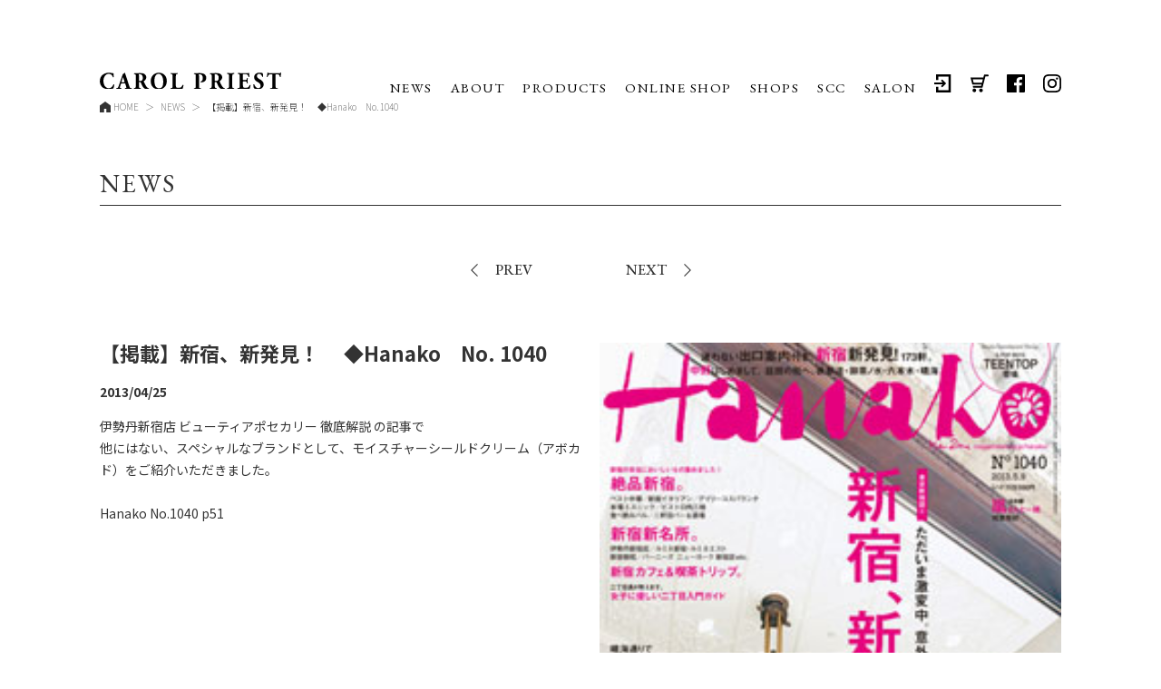

--- FILE ---
content_type: text/html; charset=UTF-8
request_url: https://carolpriest.jp/news/detail/?id=138
body_size: 2296
content:
    <!DOCTYPE html>
    <html lang="ja">
    <head>
        <meta http-equiv="Content-Type" content="text/html; charset=utf-8">
        <title>【掲載】新宿、新発見！　
◆Hanako　No. 1040 | キャロルプリースト</title>
        <meta name="description" content="キャロルプリーストの【掲載】新宿、新発見！　
◆Hanako　No. 1040に関するページです。">
        <meta name="keywords" content=",化粧品,美容,天然,自然,高品質">
        <meta name="viewport" content="width=device-width,initial-scale=1.0">
        
        <link rel="stylesheet" href="../../css/style.css?20251223095328" type="text/css">
        <link rel="stylesheet" href="../../cms/site/css/site.css?20251223095328" type="text/css">
        <script src="https://code.jquery.com/jquery-2.2.4.min.js" integrity="sha256-BbhdlvQf/xTY9gja0Dq3HiwQF8LaCRTXxZKRutelT44=" crossorigin="anonymous"></script>
        <script src="../../js/flexibility.js"></script>
        
        <script src="../../js/common.js?20230427111951"></script>
        <script src="../../cms/site/js/site.js?20230427111951"></script>

        <!-- Global site tag (gtag.js) - Google Analytics -->
        <script>
            (function(i,s,o,g,r,a,m){i['GoogleAnalyticsObject']=r;i[r]=i[r]||function(){
            (i[r].q=i[r].q||[]).push(arguments)},i[r].l=1*new Date();a=s.createElement(o),
            m=s.getElementsByTagName(o)[0];a.async=1;a.src=g;m.parentNode.insertBefore(a,m)
            })(window,document,'script','//www.google-analytics.com/analytics.js','ga');
            ga('create', 'UA-46685935-1', 'carolpriest.jp');
            ga('send', 'pageview');
        </script>
    </head>
    <body class="news detail" typeof="Webpage" vocab="http://schema.org/">    
    <header id="header">
        <div class="wrap">
            <div class="inner">
                <a href="../../"><h1 class="logo"><img src="../../images/common/logo_bk.svg" alt="キャロルプリースト"></h1></a>
                    <nav class="navi gnavi">
        <ul>
            <li><a href="../../news/"><span>NEWS</span></a></li>
            <li><a href="../../about/"><span>ABOUT</span></a></li>
            <li><a href="../../products/"><span>PRODUCTS</span></a></li>
            <li><a href="../../shop/"><span>ONLINE SHOP</span></a></li>
            <li><a href="../../dealers/"><span>SHOPS</span></a></li>
            <li><a href="../../skincare/"><span>SCC</span></a></li>
            <li><a href="../../salon/"><span>SALON</span></a></li>
            <li><a href='../../shop/member/login/'><span class='icon'><img src='../../images/common/icon_login_bk.svg' alt='ログイン' title='ログイン'></span></a></li>
            <li><a href="../../shop/cart/"><span class="icon cart"><span class="cart_item_num"></span><img src="../../images/common/icon_cart_bk.svg" alt="カート"></span></a></li>
            <li><a href="https://www.facebook.com/CarolPriestJapan" target="_blank"><span class="icon"><img src="../../images/common/icon_facebook_bk.svg" alt="facebook"></span></a></li>
            <li><a href="https://www.instagram.com/carolpriestorganics.jp" target="_blank"><span class="icon"><img src="../../images/common/icon_instagram_bk.svg" alt="instagram"></span></a></li>
        </ul>
    </nav>
            </div>
        </div>
        <div id="breadcrumbs" class="breadcrumbs"><ul><li class='home'><a href='../../'><span>HOME</span></a></li><li><a href='../../news/'><span>NEWS</span></a></li><li class='current'><span>【掲載】新宿、新発見！　
◆Hanako　No. 1040</span></li></ul></div>
    </header>
<main>    <article>
        <div class="title_wrap">
            <div class="inner">
                <h2>NEWS</h2>
            </div>
        </div>
        <div class="page_process">
            <div class="inner">
                <a href='./?id=140' class='prev'><span>PREV</span></a>
                <a href='./?id=136' class='next'><span>NEXT</span></a>
            </div>
        </div>
        <section class="content_wrap">
            <div class="inner">
                <div class="main_text">
                    <h3><span>【掲載】新宿、新発見！　
◆Hanako　No. 1040</span></h3>
                    <p class="date">2013/04/25</p>
                    <p>伊勢丹新宿店 ビューティアポセカリー 徹底解説 の記事で<br />
他にはない、スペシャルなブランドとして、<a href=https://www.carolpriest.jp/products/item.php?id=14 target=_blank title=モイスチャーシールドクリーム（アボカド）>モイスチャーシールドクリーム（アボカド）</a>をご紹介いただきました。<br />
<br />
Hanako No.1040 p51</p>
                </div>
                <div class='main_img'><img src='../../cms/files/image/news/id138_189.jpg' alt=''></div>
            </div>
        </section>
        <section>
            <div class="inner">
                
            </div>
        </section>
        <section class="process">
            <div class="inner">
                <ul>
                    <li class="one left"><a href="javascript:history.back();"><span>戻る</span></a></li>
                </ul>
            </div>
        </section>
    </article></main>    <footer id="footer">
        <div class="inner">
            <nav class="navi footer_navi">
                <ul>
                    <li><a href="../../shop/"><span>オンラインショップ</span></a></li>
                    <li><a href="../../guide/"><span>ショッピングガイド</span></a></li>
                    <li><a href="../../commercial/"><span>特定商取引表示</span></a></li>
                    <li><a href="../../regulation/"><span>利用規約</span></a></li>
                    <li><a href="../../policy/"><span>プライバシーポリシー</span></a></li>
                    <li><a href="../../press/"><span>プレスリリース</span></a></li>
                    <li><a href="../../faq/"><span>FAQ</span></a></li>
                    <li><a href="../../company/"><span>会社概要</span></a></li>
                    <li><a href="../../contact/"><span>お問合せ</span></a></li>
                </ul>
            </nav>
            <a class="logo" href="../../"><img src="../../images/common/logo_bk.svg" alt="キャロルプリースト"></a>
            <div class="copyright">
                (c)2009 CAROL PRIEST Japan
            </div>
        </div>
    </footer>
    <a href="#" id="pagetop"><img class="pagetop" src="../../images/common/icon_arrow_up.svg" alt="ページトップへ"></a>
    
    </body>
    </html>

--- FILE ---
content_type: text/css
request_url: https://carolpriest.jp/css/style.css?20251223095328
body_size: 15620
content:
@charset "UTF-8";
/*-----------------------------*/
/*サイト名 CSS*/
/*-----------------------------*/
@import "https://necolas.github.io/normalize.css/7.0.0/normalize.css";
@import "https://fonts.googleapis.com/css?family=Noto+Sans+JP:100,300,400,500,700,900&display=swap";
@import "https://fonts.googleapis.com/css?family=Noto+Serif+JP:200,300,400,500,600,700,900&display=swap";
@import "https://fonts.googleapis.com/css?family=Kosugi+Maru&display=swap";
@import "https://fonts.googleapis.com/css?family=Oswald:200,300,400,500,600,700&display=swap";
@import "https://fonts.googleapis.com/css?family=EB+Garamond:400,500,600,700,800&display=swap";
* {
  -webkit-box-sizing: border-box;
  box-sizing: border-box;
  word-break: break-all; }

html {
  height: 100%;
  font-size: 10px; }

body {
  height: 100%;
  padding: 0;
  margin: 0;
  -webkit-box-sizing: border-box;
  box-sizing: border-box;
  font-size: 1.4rem;
  font-family: "Noto Sans JP", "メイリオ", "ヒラギノ角ゴ Pro W3", "Hiragino Kaku Gothic Pro", Meiryo, sans-serif;
  color: #333;
  line-height: 2rem;
  background-color: #fff; }

div,
ul,
li {
  margin: 0;
  padding: 0;
  -webkit-box-sizing: border-box;
  box-sizing: border-box; }

h1,
h2,
h3,
h4,
h5 {
  margin: 0;
  padding: 0;
  line-height: 1em;
  -webkit-box-sizing: border-box;
  box-sizing: border-box; }

li {
  list-style: none;
  -webkit-box-sizing: border-box;
  box-sizing: border-box; }

a {
  text-decoration: none;
  color: #333;
  -webkit-box-sizing: border-box;
  box-sizing: border-box; }

i {
  font-style: normal;
  -webkit-box-sizing: border-box;
  box-sizing: border-box; }

img {
  vertical-align: top;
  -webkit-box-sizing: border-box;
  box-sizing: border-box; }

table {
  border-collapse: collapse;
  border-spacing: 0;
  border: 1px solid #ccc; }

p {
  line-height: 2.4rem;
  -webkit-box-sizing: border-box;
  box-sizing: border-box; }
  p:first-of-type {
    margin-top: 0; }
    p:first-of-type + section {
      margin-top: 40px; }
  p:last-of-type {
    margin-bottom: 0; }

#env {
  position: fixed;
  z-index: 999999;
  width: 100px;
  margin-left: -50px;
  padding: 0.3rem;
  background: red;
  left: 50%;
  top: 0px;
  color: #fff;
  text-align: center;
  font-size: 1rem; }
  #env:hover {
    opacity: 0; }
  #env.local {
    background: purple; }

.sp {
  display: none; }

.text_l {
  text-align: left; }

.text_r {
  text-align: right; }

.text_c {
  text-align: center; }

.fl_l {
  float: left; }

.fl_r {
  float: right; }

.img_box {
  display: -webkit-box;
  display: -ms-flexbox;
  display: flex;
  -webkit-box-pack: center;
  -ms-flex-pack: center;
  justify-content: center;
  -webkit-box-align: center;
  -ms-flex-align: center;
  align-items: center; }
  .img_box img {
    max-height: 100%;
    max-width: 100%; }

#pagetop {
  display: none;
  position: fixed;
  right: 30px;
  bottom: 30px; }
  #pagetop .pagetop {
    width: 50px;
    height: 50px;
    opacity: 0.5;
    -webkit-transition: 0.5s;
    transition: 0.5s; }
    #pagetop .pagetop:hover {
      -webkit-transition: 0.5s;
      transition: 0.5s;
      opacity: 0.8; }

.no_image {
  background-position: center;
  background-repeat: no-repeat;
  background-size: cover;
  background-image: url(../images/common/no_image.svg); }

.boxList {
  display: -webkit-box;
  display: -ms-flexbox;
  display: flex;
  -ms-flex-wrap: wrap;
  flex-wrap: wrap;
  -webkit-box-pack: justify;
  -ms-flex-pack: justify;
  justify-content: space-between; }
  .boxList li {
    width: 23%;
    margin-bottom: 15px; }
    .boxList li:empty {
      visibility: hidden; }
    .boxList li a {
      position: relative;
      display: block;
      width: 100%;
      height: 100%;
      text-align: center; }
      .boxList li a > span {
        display: block; }
    .boxList li .categpry {
      position: absolute;
      z-index: 1;
      top: 0;
      left: 0;
      min-width: 5rem;
      padding: 0 0.5rem;
      text-align: center;
      font-size: 1.2rem;
      background: #598085;
      color: #fff;
      border-radius: 0 0 4px 0; }
    .boxList li .tn {
      width: 100%;
      background-position: center;
      background-repeat: no-repeat;
      background-size: cover;
      position: relative;
      height: auto; }
      .boxList li .tn::before {
        content: "";
        display: block;
        padding-top: 100%; }
    .boxList li .box_wrap {
      position: relative;
      height: auto; }
      .boxList li .box_wrap::before {
        content: "";
        display: block;
        padding-top: 100%; }
    .boxList li .img_box {
      position: absolute;
      top: 0;
      left: 0;
      padding: 5px; }
    .boxList li .title_box {
      padding: 10px;
      height: 100%;
      background: #2f2725;
      color: #fff; }
      .boxList li .title_box p {
        margin: 0;
        line-height: 1.8rem; }
    .boxList li .name {
      margin: 10px 0;
      padding-left: 0;
      font-size: 1.6rem;
      font-weight: bold;
      border: none; }
    .boxList li .title {
      margin-bottom: 5px;
      font-weight: 200; }
    .boxList li .sub {
      font-size: 1.2rem; }
    .boxList li .date {
      font-size: 1.2rem; }
    .boxList li .link {
      height: auto;
      margin-top: 15px;
      padding: 10px 0;
      color: #333;
      font-size: 1.2rem;
      line-height: 1.2rem;
      border: 1px solid #ccc;
      text-align: center;
      background: url(../images/common/icon_arrow_link.svg) no-repeat center right 10px/7px auto; }
      .boxList li .link:hover {
        background: #eaeaea url(../images/common/icon_arrow_link.svg) no-repeat center right 10px/7px auto; }
  .boxList.headline li {
    position: relative;
    width: 30%;
    text-align: left; }
    .boxList.headline li a {
      text-align: left; }
    .boxList.headline li .tn {
      position: relative;
      margin-bottom: 20px;
      position: relative;
      height: auto; }
      .boxList.headline li .tn::before {
        content: "";
        display: block;
        padding-top: 50%; }
    .boxList.headline li .title {
      padding: 0;
      margin-bottom: 15px;
      height: 1em;
      overflow: hidden;
      font-size: 1.8rem;
      font-weight: 500;
      border: none; }
    .boxList.headline li .cate {
      position: absolute;
      left: 0;
      bottom: 0;
      width: 100%;
      color: #fff;
      font-family: "EB Garamond", "Noto Serif JP";
      letter-spacing: 0.2rem;
      font-weight: 500;
      font-size: 2rem; }
  .boxList.tnList li {
    width: 30%; }
    .boxList.tnList li .tn {
      position: relative;
      display: block;
      height: 100%;
      width: 100%; }
      .boxList.tnList li .tn:hover .name {
        opacity: 1; }
      .boxList.tnList li .tn .name {
        position: absolute;
        left: 0;
        top: 0;
        -webkit-box-align: center;
        -ms-flex-align: center;
        align-items: center;
        margin: 0;
        height: 100%;
        width: 100%;
        color: #fff;
        opacity: 0;
        -webkit-transition: 0.3s;
        transition: 0.3s;
        background-position: center;
        background-repeat: no-repeat;
        background-size: cover; }
        .boxList.tnList li .tn .name span {
          display: none; }
        .boxList.tnList li .tn .name.text {
          background: rgba(0, 0, 0, 0.4); }
          .boxList.tnList li .tn .name.text span {
            display: block;
            margin: 0; }
        .boxList.tnList li .tn .name .en {
          position: absolute;
          left: 0;
          bottom: 50%;
          padding: 0 5%;
          width: 100%;
          min-height: unset !important;
          font-size: 2.6rem;
          line-height: 100%;
          font-weight: 500;
          font-family: "EB Garamond";
          letter-spacing: 0.2rem; }
        .boxList.tnList li .tn .name .jp {
          position: absolute;
          top: 50%;
          left: 0;
          width: 100%;
          padding: 5%;
          font-size: 1.7rem;
          line-height: 150%;
          font-weight: normal;
          font-family: "Noto Sans JP"; }

.textList li {
  padding: 10px 0;
  border-bottom: 1px dotted #ccc;
  font-size: 1.2rem; }
  .textList li:last-of-type {
    border: none; }
  .textList li a {
    display: -webkit-box;
    display: -ms-flexbox;
    display: flex; }
    .textList li a .title {
      text-decoration: underline; }
  .textList li .list {
    display: -webkit-box;
    display: -ms-flexbox;
    display: flex;
    -webkit-box-align: center;
        -ms-flex-align: center;
            align-items: center; }
  .textList li .tn {
    -webkit-box-flex: 0;
        -ms-flex: 0 0 auto;
            flex: 0 0 auto;
    width: 50px;
    height: 50px;
    margin-right: 10px;
    background-position: center;
    background-repeat: no-repeat;
    background-size: cover; }
  .textList li .date {
    width: 9em; }
  .textList li .title {
    width: calc(100% - 9em); }
  .textList li .wrap {
    display: -webkit-box;
    display: -ms-flexbox;
    display: flex;
    -webkit-box-orient: vertical;
    -webkit-box-direction: normal;
        -ms-flex-direction: column;
            flex-direction: column;
    -webkit-box-pack: center;
        -ms-flex-pack: center;
            justify-content: center; }

.shop_item_list {
  display: -webkit-box;
  display: -ms-flexbox;
  display: flex;
  -ms-flex-wrap: wrap;
      flex-wrap: wrap;
  -webkit-box-pack: justify;
      -ms-flex-pack: justify;
          justify-content: space-between; }
  .shop_item_list li {
    width: 30%;
    margin: 0 5% 5% 0;
    text-align: center; }
    .shop_item_list li:nth-of-type(3n) {
      margin: 0 0 5% 0; }
    .shop_item_list li .tn {
      width: 100%;
      margin-bottom: 15px;
      background-position: center;
      background-repeat: no-repeat;
      background-size: contain;
      position: relative;
      height: auto; }
      .shop_item_list li .tn::before {
        content: "";
        display: block;
        padding-top: 62%; }
    .shop_item_list li .name {
      padding: 0;
      margin-bottom: 0px;
      height: 2em;
      overflow: hidden;
      font-size: 1.6rem;
      font-weight: bold;
      font-family: "Noto Sans JP";
      border: none; }
    .shop_item_list li .wrap {
      display: -webkit-box;
      display: -ms-flexbox;
      display: flex;
      -webkit-box-pack: center;
          -ms-flex-pack: center;
              justify-content: center;
      margin-bottom: 15px; }
    .shop_item_list li .btn_link {
      display: inline-block;
      padding: 5px 10px;
      font-size: 1.2rem; }
    .shop_item_list li .stock_status,
    .shop_item_list li .stock_warning {
      margin-top: 10px;
      font-size: 1.2rem; }

.img_gallery {
  display: -webkit-box;
  display: -ms-flexbox;
  display: flex;
  -ms-flex-wrap: wrap;
  flex-wrap: wrap;
  -webkit-box-pack: justify;
  -ms-flex-pack: justify;
  justify-content: space-between; }
  .img_gallery li {
    position: relative;
    width: 19%;
    margin: 0 0 10px 0; }
    .img_gallery li img {
      width: 100%; }
    .img_gallery li a {
      position: relative;
      display: block;
      width: 100%;
      height: 100%;
      background-repeat: no-repeat;
      background-position: center center;
      background-size: cover; }
    .img_gallery li .cap {
      position: absolute;
      left: 0;
      bottom: 0;
      width: 100%;
      padding: 5px;
      background: rgba(0, 0, 0, 0.5);
      color: #fff;
      font-size: 1.2rem;
      line-height: 1.6rem; }
      .img_gallery li .cap:empty {
        display: none; }

.pagination {
  margin: 20px auto; }
  .pagination:first-of-type {
    margin-top: 0; }
  .pagination .page_number {
    margin: 0;
    text-align: center;
    font-size: 1.2rem; }
  .pagination ul {
    display: -webkit-box;
    display: -ms-flexbox;
    display: flex;
    -webkit-box-pack: center;
    -ms-flex-pack: center;
    justify-content: center;
    -ms-flex-wrap: wrap;
    flex-wrap: wrap; }
  .pagination li {
    margin: 0 2px;
    min-width: 3rem;
    text-align: center; }
    .pagination li > * {
      display: block;
      -webkit-box-sizing: border-box;
      box-sizing: border-box;
      width: 100%;
      height: 100%;
      padding: 8px 5px;
      color: #333;
      font-weight: 200;
      font-size: 1.2rem;
      font-weight: bold;
      font-family: "Noto Sans JP";
      line-height: 1.2rem;
      text-align: center; }
    .pagination li.off span {
      color: #ccc; }
    .pagination li.current span, .pagination li:hover span {
      color: #666; }
    .pagination li.current a, .pagination li:hover a {
      opacity: 1; }
    .pagination li.current.spacer span, .pagination li:hover.spacer span {
      color: #333; }
    .pagination li.current.off span, .pagination li:hover.off span {
      color: #ccc; }

.btn_wrap {
  display: -webkit-box;
  display: -ms-flexbox;
  display: flex;
  -webkit-box-pack: center;
  -ms-flex-pack: center;
  justify-content: center;
  -webkit-box-align: center;
  -ms-flex-align: center;
  align-items: center;
  margin: 30px auto; }

.btn {
  display: inline-block;
  padding: 10px 20px;
  border: none;
  border-radius: 4px;
  background: #333;
  color: #fff;
  font-weight: bold;
  font-size: 1.4rem;
  text-align: center;
  font-family: "Noto Sans JP";
  cursor: pointer; }
  .btn:hover {
    opacity: 0.6; }
  .btn_addCart span {
    display: block;
    padding: 5px 10px 5px 20px;
    margin-left: 10px;
    background: url(../images/common/icon_cart.svg) no-repeat center left/20px auto; }
  .btn_delete {
    width: 20px;
    height: 20px;
    padding: 0;
    background: url(../images/common/icon_trashbox_bk.svg) no-repeat center/contain; }
  .btn_text {
    padding-left: 15px;
    background: url(../images/common/icon_arrow01_black_right.svg) no-repeat center left/14px auto; }
    .btn_text:hover {
      opacity: 0.6; }
  .btn_addList {
    display: block;
    width: 60px;
    height: 60px;
    margin: 20px auto;
    background: url(../images/common/icon_arrow_down.svg) no-repeat center center/contain;
    border: none;
    cursor: pointer; }
    .btn_addList:hover {
      opacity: 0.6; }
  .btn_link {
    border: 1px solid #666;
    background: #fff;
    color: #333; }

.price {
  font-weight: bold; }
  .price::before {
    content: "￥";
    font-weight: bold; }
  .price.ex_tax::after {
    content: "（税抜）";
    font-size: 80%; }
  .price.in_tax::after {
    content: "（税込）";
    font-size: 80%; }

.net {
  font-weight: bold; }
  .net::after {
    content: "/";
    padding: 0 0.5rem; }
  .net:empty {
    display: none; }

.cart_box {
  margin-top: 20px; }
  .cart_box .price_wrap {
    display: -webkit-box;
    display: -ms-flexbox;
    display: flex;
    -webkit-box-pack: justify;
    -ms-flex-pack: justify;
    justify-content: space-between;
    margin-bottom: 20px;
    font-family: "Oswald";
    font-weight: 500;
    font-size: 1.6rem; }
    .cart_box .price_wrap .wrap {
      display: -webkit-box;
      display: -ms-flexbox;
      display: flex; }
      .cart_box .price_wrap .wrap input {
        width: 5rem;
        margin-left: 10px; }
  .cart_box .price {
    font-size: 2rem; }
    .cart_box .price.ex_tax {
      font-size: 1.6rem; }
  .cart_box .number table {
    width: 100%; }
  .cart_box .number th,
  .cart_box .number td {
    padding: 10px;
    text-align: center;
    border-bottom: 1px solid #ccc; }
  .cart_box .number th {
    background: #eaeaea; }
  .cart_box .btn {
    padding: 5px 10px; }
  .cart_box .contact {
    margin-left: 10px; }
  .cart_box .stock_warning {
    padding: 0 1rem;
    font-weight: bold;
    color: red; }

table.item_list {
  width: 100%;
  border: none; }
  table.item_list th,
  table.item_list td {
    padding: 10px;
    border: 1px solid #ccc;
    text-align: center;
    border-left: none;
    border-right: none; }
  table.item_list.column th {
    border-right: 1px solid #ccc; }
  table.item_list .item_link {
    display: -webkit-box;
    display: -ms-flexbox;
    display: flex;
    -webkit-box-align: center;
    -ms-flex-align: center;
    align-items: center; }
    table.item_list .item_link:hover {
      text-decoration: underline; }
    table.item_list .item_link .img_box {
      width: 100px;
      margin-right: 30px; }
    table.item_list .item_link .name {
      font-weight: bold; }
  table.item_list .price_cell {
    text-align: right; }
  table.item_list tfoot th,
  table.item_list tfoot td {
    border: none; }
  table.item_list tfoot th {
    text-align: right; }
  table.item_list tfoot .line {
    border-top: 1px solid #ccc; }

.total_wrap {
  display: -webkit-box;
  display: -ms-flexbox;
  display: flex;
  -ms-flex-wrap: wrap;
  flex-wrap: wrap;
  margin-top: 30px;
  padding: 20px;
  background: #eaeaea;
  border-radius: 6px; }
  .total_wrap span {
    font-weight: bold; }
  .total_wrap .name::before {
    content: "［"; }
  .total_wrap .name::after {
    content: "］"; }
  .total_wrap li {
    margin-right: 30px; }
    .total_wrap li:last-of-type {
      margin-right: 0; }
  .total_wrap .total {
    margin-left: auto; }
    .total_wrap .total .price {
      font-size: 2.4rem; }

.process {
  margin: 30px auto; }
  .process ul {
    display: -webkit-box;
    display: -ms-flexbox;
    display: flex;
    -webkit-box-pack: center;
    -ms-flex-pack: center;
    justify-content: center; }
  .process li {
    -webkit-box-flex: 0;
    -ms-flex: 0 20%;
    flex: 0 20%;
    margin-right: 15px;
    text-align: center;
    font-weight: bold;
    overflow: hidden;
    background: #333;
    border-radius: 6px; }
    .process li:hover {
      background: #666; }
    .process li:first-of-type {
      padding-left: 20px;
      background: #333 url(../images/common/icon_arrow01_white_left.svg) no-repeat center left 10px/14px auto; }
      .process li:first-of-type:hover {
        background: #666 url(../images/common/icon_arrow01_black_left.svg) no-repeat center left 10px/14px auto; }
    .process li:last-of-type {
      padding-right: 20px;
      margin-right: 0;
      background: #333 url(../images/common/icon_arrow01_white_right.svg) no-repeat center right 10px/14px auto; }
      .process li:last-of-type:hover {
        background: #666 url(../images/common/icon_arrow01_black_right.svg) no-repeat center right 10px/14px auto; }
    .process li.left {
      background: #333 url(../images/common/icon_arrow01_white_left.svg) no-repeat center left 10px/14px auto; }
      .process li.left:hover {
        background: #666 url(../images/common/icon_arrow01_black_left.svg) no-repeat center left 10px/14px auto; }
    .process li.right {
      background: #333 url(../images/common/icon_arrow01_white_right.svg) no-repeat center right 10px/14px auto; }
      .process li.right:hover {
        background: #666 url(../images/common/icon_arrow01_black_right.svg) no-repeat center right 10px/14px auto; }
    .process li.icon_no {
      background: #333; }
      .process li.icon_no:hover {
        background: #666; }
    .process li button,
    .process li a {
      display: block;
      -webkit-box-sizing: border-box;
      box-sizing: border-box;
      width: 100%;
      height: 100%;
      margin: 0;
      padding: 10px;
      color: #fff;
      border: none;
      background: none;
      font-family: "Noto Sans JP";
      font-weight: bold;
      font-size: 1.4rem;
      outline: 0; }
      .process li button:focus,
      .process li a:focus {
        outline: 0; }

.bar_title {
  padding: 10px;
  background: #4d4d4d;
  border-radius: 4px;
  color: #fff;
  font-size: 1.4rem; }
  .bar_title .en {
    margin-right: 1rem; }

.stock_warning {
  display: block;
  color: #cc0000;
  font-weight: bold;
  font-size: 1.4rem; }

.stock_status {
  display: block;
  font-weight: bold;
  font-size: 1.4rem; }

body {
  display: -webkit-box;
  display: -ms-flexbox;
  display: flex;
  -webkit-box-orient: vertical;
  -webkit-box-direction: normal;
      -ms-flex-direction: column;
          flex-direction: column;
  -webkit-box-pack: justify;
      -ms-flex-pack: justify;
          justify-content: space-between; }

.inner {
  position: relative;
  max-width: 1060px;
  width: 100%;
  margin: auto; }

header {
  position: fixed;
  z-index: 10;
  left: 0;
  top: 0;
  width: 100%; }
  header > .wrap {
    width: 100%;
    background: #fff; }
  header .inner {
    display: -webkit-box;
    display: -ms-flexbox;
    display: flex;
    -webkit-box-pack: justify;
        -ms-flex-pack: justify;
            justify-content: space-between;
    -webkit-box-align: center;
        -ms-flex-align: center;
            align-items: center;
    padding: 80px 0 0 0;
    -webkit-transition: 0.3s;
    transition: 0.3s; }
  header .logo {
    width: 200px; }
    header .logo img {
      width: 100%; }
  header.on .inner {
    padding: 10px 0 0 0;
    -webkit-transition: 0.3s;
    transition: 0.3s; }

.gnavi ul {
  display: -webkit-box;
  display: -ms-flexbox;
  display: flex;
  -webkit-box-pack: justify;
      -ms-flex-pack: justify;
          justify-content: space-between;
  margin-bottom: 5px; }
.gnavi li {
  font-family: "EB Garamond";
  font-weight: normal;
  margin-right: 20px;
  font-size: 1.5rem;
  letter-spacing: 0.15rem; }
  .gnavi li:last-of-type {
    margin-right: 0; }
  .gnavi li a {
    display: -webkit-box;
    display: -ms-flexbox;
    display: flex;
    -webkit-box-align: end;
        -ms-flex-align: end;
            align-items: flex-end;
    height: 100%;
    color: #000;
    line-height: 1rem; }
    .gnavi li a:hover {
      opacity: 0.6; }
    .gnavi li a .icon {
      display: inline-block;
      width: 20px;
      height: 20px; }
      .gnavi li a .icon img {
        width: 100%; }
  .gnavi li .cart {
    position: relative; }
    .gnavi li .cart .cart_item_num {
      position: absolute;
      top: -10px;
      left: -10px;
      display: -webkit-box;
      display: -ms-flexbox;
      display: flex;
      -webkit-box-pack: center;
          -ms-flex-pack: center;
              justify-content: center;
      -webkit-box-align: center;
          -ms-flex-align: center;
              align-items: center;
      height: 18px;
      width: 18px;
      border-radius: 30px;
      background: #cc0000;
      color: #fff;
      font-family: "Oswald";
      font-weight: bold;
      font-size: 1.2rem;
      line-height: 1.2rem; }
      .gnavi li .cart .cart_item_num:empty {
        display: none; }

.breadcrumbs ul {
  display: -webkit-box;
  display: -ms-flexbox;
  display: flex;
  width: 1060px;
  margin: auto; }
.breadcrumbs li {
  color: #333;
  font-size: 1rem;
  font-weight: 200; }
  .breadcrumbs li::after {
    content: "＞";
    display: inline-block;
    margin: 0 7px; }
  .breadcrumbs li:last-of-type::after {
    display: none; }
  .breadcrumbs li a {
    color: #333; }
.breadcrumbs .home a {
  padding-left: 15px;
  background: url(../images/common/icon_home_bk.svg) no-repeat center left/12px auto; }

main {
  -webkit-box-flex: 1;
  -ms-flex: auto;
  flex: auto; }
  main article {
    padding-bottom: 100px; }
    main article > .title_wrap {
      padding: 60px 0; }
      main article > .title_wrap h2 {
        padding-bottom: 1rem;
        font-size: 2.8rem;
        font-weight: normal;
        font-family: "EB Garamond", "Noto Serif JP";
        border-bottom: 1px solid #333;
        letter-spacing: 0.2rem; }
        main article > .title_wrap h2 .jp {
          margin-left: 2rem;
          font-size: 1.6rem;
          font-family: "Noto Sans JP"; }
    main article section {
      padding-bottom: 70px;
      background: #fff; }
      main article section section {
        padding-bottom: 40px; }
      main article section:last-of-type {
        padding-bottom: 0px; }
      main article section h3 {
        margin-bottom: 20px;
        font-size: 2.2rem;
        font-weight: bold;
        font-family: "Noto Sans JP"; }
      main article section h4 {
        position: relative;
        margin-bottom: 15px;
        font-size: 1.6rem;
        font-weight: bold;
        font-family: "Noto Sans JP"; }

footer {
  background: #fff;
  color: #000;
  text-align: center; }
  footer a {
    color: #000; }
    footer a:hover {
      color: #666; }
  footer .footer_navi {
    padding-top: 20px; }
    footer .footer_navi ul {
      display: -webkit-box;
      display: -ms-flexbox;
      display: flex;
      -webkit-box-pack: center;
          -ms-flex-pack: center;
              justify-content: center; }
    footer .footer_navi li {
      margin-right: 15px;
      padding-right: 15px;
      border-right: 1px solid #000;
      font-size: 1.2rem; }
      footer .footer_navi li:last-of-type {
        margin-right: 0px;
        padding-right: 0px;
        border-right: none; }
  footer .logo {
    display: block;
    width: 273px;
    margin: 40px auto; }
    footer .logo img {
      width: 100%; }
  footer .copyright {
    padding-bottom: 10px;
    font-family: "Noto Serif JP";
    font-weight: 200;
    font-size: 1rem; }

body.home .mv {
  position: fixed;
  z-index: -1;
  width: 100%;
  height: 500px;
  margin-bottom: 50px; }
  body.home .mv ul {
    width: 100%;
    height: 100%; }
  body.home .mv li {
    width: 100%;
    height: 100%;
    background-position: center;
    background-repeat: no-repeat;
    background-size: cover; }
    body.home .mv li img {
      width: 100%; }
body.home article {
  margin-top: 500px; }
  body.home article > section:first-of-type {
    padding-top: 50px; }
body.home .boxList li .title {
  font-size: 15px; }
  body.home .boxList li .title + p {
    font-size: 11px; }
body.home .content_wrap .title_wrap {
  width: 100%;
  height: 600px;
  margin-bottom: 50px;
  background-attachment: fixed;
  background-repeat: no-repeat; }
  body.home .content_wrap .title_wrap .inner {
    position: relative;
    height: 100%; }
  body.home .content_wrap .title_wrap h2 {
    position: absolute;
    left: 0;
    bottom: 0;
    font-size: 3.8rem;
    font-weight: normal;
    font-family: "EB Garamond";
    letter-spacing: 0.2rem;
    color: #fff; }
body.home .content_wrap.about .title_wrap {
  background-image: url(../images/home/concept.jpg);
  background-size: 120% auto; }
body.home .content_wrap.about h3 {
  margin-bottom: 30px;
  font-family: "Noto Serif JP";
  font-size: 2.8rem;
  font-weight: 600;
  line-height: 5rem; }
body.home .content_wrap.skin .title_wrap {
  background-image: url(../images/home/skin_care_news.jpg);
  background-size: cover; }
body.home .content_wrap.skin .boxList li {
  width: 23%; }
  body.home .content_wrap.skin .boxList li .cate {
    display: none; }
body.about .title_wrap {
  height: 500px;
  padding: 0;
  margin-bottom: 30px;
  background-image: url(../images/about/mv.jpg);
  background-position: center;
  background-repeat: no-repeat;
  background-size: cover; }
  body.about .title_wrap .inner {
    height: 100%; }
  body.about .title_wrap h2 {
    position: absolute;
    bottom: 0;
    padding-bottom: 0;
    color: #fff;
    border: none;
    font-size: 3.8rem;
    letter-spacing: 0.2rem; }
body.about .concept h3 {
  margin-bottom: 30px;
  font-family: "Noto Serif JP";
  font-size: 2.8rem;
  font-weight: 600;
  line-height: 5rem; }
body.list .boxList li {
  margin-bottom: 40px; }
body.products.list .tnList li {
  width: 30%; }
  body.products.list .tnList li .name .en {
    min-height: 2em; }
body.products.detail .mv {
  max-width: 1060px;
  height: 300px;
  margin: 30px auto;
  background-position: center;
  background-repeat: no-repeat;
  background-size: cover; }
body.products.detail h2 {
  margin-bottom: 30px;
  font-family: "Noto Serif JP";
  font-size: 2.6rem;
  font-weight: 600;
  line-height: 5rem; }
body.products.detail .item_list li {
  display: -webkit-box;
  display: -ms-flexbox;
  display: flex;
  margin-bottom: 60px; }
  body.products.detail .item_list li:last-of-type {
    margin-bottom: 0; }
  body.products.detail .item_list li .tn {
    -webkit-box-flex: 0;
        -ms-flex: 0 0 200px;
            flex: 0 0 200px;
    width: 200px;
    height: 200px;
    margin-right: 50px;
    background-position: center;
    background-repeat: no-repeat;
    background-size: contain; }
  body.products.detail .item_list li .box {
    width: 100%; }
  body.products.detail .item_list li p {
    font-weight: bold; }
  body.products.detail .item_list li .name span {
    display: block; }
  body.products.detail .item_list li .name .en {
    margin-bottom: 1rem;
    font-size: 2.8rem;
    line-height: 4rem;
    font-weight: bold;
    font-family: "EB Garamond"; }
  body.products.detail .item_list li .name .jp {
    font-size: 1.6rem;
    line-height: 3rem;
    font-weight: bold;
    font-family: "Noto Sans JP"; }
  body.products.detail .item_list li .wrap {
    display: -webkit-box;
    display: -ms-flexbox;
    display: flex;
    -webkit-box-pack: justify;
        -ms-flex-pack: justify;
            justify-content: space-between;
    -webkit-box-align: center;
        -ms-flex-align: center;
            align-items: center;
    margin-top: 20px;
    width: 100%; }
  body.products.detail .item_list li .price {
    font-size: 1.6rem; }
  body.products.detail .item_list li .link {
    padding: 5px;
    border: 1px solid #ccc;
    border-radius: 6px;
    font-weight: bold;
    font-size: 1.2rem; }
    body.products.detail .item_list li .link:hover {
      background: #eaeaea; }
body.onlineshop.list .category_list {
  display: -webkit-box;
  display: -ms-flexbox;
  display: flex;
  -ms-flex-wrap: wrap;
  flex-wrap: wrap;
  -webkit-box-pack: justify;
  -ms-flex-pack: justify;
  justify-content: space-between;
  margin-bottom: 50px; }
  body.onlineshop.list .category_list li {
    position: relative;
    width: 15%;
    margin-bottom: 20px;
    text-align: center;
    background: #4d4d4d;
    border-radius: 4px; }
    body.onlineshop.list .category_list li.on, body.onlineshop.list .category_list li:hover {
      background: #999; }
    body.onlineshop.list .category_list li:empty {
      visibility: hidden; }
    body.onlineshop.list .category_list li a {
      display: -webkit-box;
      display: -ms-flexbox;
      display: flex;
      -webkit-box-pack: center;
      -ms-flex-pack: center;
      justify-content: center;
      -webkit-box-align: center;
      -ms-flex-align: center;
      align-items: center;
      padding: 10px;
      width: 100%;
      height: 100%;
      color: #fff;
      font-size: 1rem;
      line-height: 1rem;
      text-align: center; }
      body.onlineshop.list .category_list li a .name {
        display: -webkit-box;
        display: -ms-flexbox;
        display: flex;
        -webkit-box-pack: center;
        -ms-flex-pack: center;
        justify-content: center;
        -webkit-box-align: center;
        -ms-flex-align: center;
        align-items: center;
        line-height: 1rem;
        min-height: 2em; }
    body.onlineshop.list .category_list li .img {
      background-position: center;
      background-repeat: no-repeat;
      background-size: cover;
      position: relative;
      height: auto;
      border-radius: 50%;
      overflow: hidden; }
      body.onlineshop.list .category_list li .img::before {
        content: "";
        display: block;
        padding-top: 100%; }
    body.onlineshop.list .category_list li .name {
      font-weight: bold; }
    body.onlineshop.list .category_list li:hover .img::after, body.onlineshop.list .category_list li.on .img::after {
      content: "";
      position: absolute;
      z-index: 1;
      top: 0;
      left: 0;
      border: 7px solid #666;
      display: block;
      -webkit-box-sizing: border-box;
      box-sizing: border-box;
      width: 100%;
      height: 100%;
      border-radius: 50%;
      overflow: hidden; }
body.onlineshop.detail .base_wrap {
  display: -webkit-box;
  display: -ms-flexbox;
  display: flex;
  -webkit-box-pack: justify;
  -ms-flex-pack: justify;
  justify-content: space-between;
  margin-bottom: 80px; }
body.onlineshop.detail .images_wrap {
  width: 30%; }
body.onlineshop.detail .data_wrap {
  width: 65%; }
  body.onlineshop.detail .data_wrap .name {
    margin-bottom: 20px; }
    body.onlineshop.detail .data_wrap .name span {
      display: block; }
    body.onlineshop.detail .data_wrap .name .en {
      font-size: 2.8rem;
      line-height: 4rem; }
    body.onlineshop.detail .data_wrap .name .jp {
      font-size: 1.6rem;
      line-height: 3rem; }
body.onlineshop.detail .name span {
  display: block; }
body.onlineshop.detail .name .en {
  font-weight: bold;
  font-family: "EB Garamond"; }
body.onlineshop.detail .name .jp {
  font-weight: bold;
  font-family: "Noto Sans JP"; }
body.onlineshop.detail .images {
  width: 100%;
  position: relative;
  height: auto;
  background: #eaeaea; }
  body.onlineshop.detail .images::before {
    content: "";
    display: block;
    padding-top: 100%; }
  body.onlineshop.detail .images::before {
    position: absolute; }
  body.onlineshop.detail .images li {
    background-size: contain !important;
    background-repeat: no-repeat !important;
    background-position: center !important; }
    body.onlineshop.detail .images li a {
      display: block;
      width: 100%;
      height: 100%;
      background-size: contain !important;
      background-repeat: no-repeat !important;
      background-position: center !important; }
    body.onlineshop.detail .images li img {
      width: 100%; }
body.onlineshop.detail .swiper-button-prev,
body.onlineshop.detail .swiper-button-next {
  position: absolute;
  -webkit-transform: none !important;
  transform: none !important;
  margin-top: -8px;
  width: 16px;
  height: 16px;
  background-size: contain; }
body.onlineshop.detail .swiper-button-prev {
  left: 5px; }
body.onlineshop.detail .swiper-button-next {
  right: 5px; }
body.onlineshop.detail .swiper-pagination-bullets {
  display: -webkit-box;
  display: -ms-flexbox;
  display: flex;
  -ms-flex-wrap: wrap;
  flex-wrap: wrap;
  margin-top: 5px; }
body.onlineshop.detail .swiper-pagination-thumb {
  width: 19.2%;
  height: auto;
  -webkit-box-sizing: border-box !important;
  box-sizing: border-box !important;
  position: relative;
  height: auto;
  margin: 0 1% 5px 0;
  display: inline-block;
  background-size: contain;
  background-repeat: no-repeat;
  background-position: center;
  border: 3px solid #eee;
  opacity: 0.5;
  cursor: pointer; }
  body.onlineshop.detail .swiper-pagination-thumb::before {
    content: "";
    display: block;
    padding-top: 75%; }
  body.onlineshop.detail .swiper-pagination-thumb:nth-of-type(5n) {
    margin-right: 0; }
body.onlineshop.detail .swiper-pagination-thumb-active {
  opacity: 1; }
body.onlineshop.detail .flags {
  display: -webkit-box;
  display: -ms-flexbox;
  display: flex;
  margin-bottom: 15px; }
  body.onlineshop.detail .flags li {
    padding: 5px 8px;
    margin: 0 5px 5px 0;
    font-size: 1.2rem;
    font-weight: bold;
    border-radius: 2px; }
body.onlineshop.detail dl {
  display: -webkit-box;
  display: -ms-flexbox;
  display: flex;
  -ms-flex-wrap: wrap;
  flex-wrap: wrap; }
body.onlineshop.detail dt,
body.onlineshop.detail dd {
  margin: 0;
  padding: 10px 0; }
body.onlineshop.detail dt {
  -webkit-box-flex: 30%;
  -ms-flex: 30%;
  flex: 30%;
  font-weight: bold; }
body.onlineshop.detail dd {
  -webkit-box-flex: 70%;
  -ms-flex: 70%;
  flex: 70%; }
body.onlineshop.detail .main_text,
body.onlineshop.detail .item_pr {
  padding-bottom: 20px;
  margin-bottom: 20px;
  border-bottom: 1px solid #999; }
  body.onlineshop.detail .main_text dt,
  body.onlineshop.detail .item_pr dt {
    -webkit-box-flex: 0;
    -ms-flex: 0 1 15%;
    flex: 0 1 15%; }
  body.onlineshop.detail .main_text dd,
  body.onlineshop.detail .item_pr dd {
    -webkit-box-flex: 0;
    -ms-flex: 0 1 85%;
    flex: 0 1 85%; }
  body.onlineshop.detail .main_text img,
  body.onlineshop.detail .item_pr img {
    max-width: 100%; }
body.onlineshop.detail .profiles dt,
body.onlineshop.detail .profiles dd {
  padding: 0 0 5px 0;
  margin: 0 0 5px 0;
  border-bottom: 1px dotted #ccc; }
body.onlineshop.detail .ingredients_link {
  margin-top: 15px;
  text-align: right; }
  body.onlineshop.detail .ingredients_link .btn {
    padding: 5px 10px; }
body.onlineshop.detail .pr_wrap {
  margin-bottom: 100px; }
body.onlineshop.detail .item_list_wrap h3 {
  padding-bottom: 10px;
  border-bottom: 1px solid #333; }
body.onlineshop.detail .otherItems_wrap .otherItems li {
  width: 18%; }
body.onlineshop.detail .category_wrap .en {
  font-weight: bold;
  font-family: "EB Garamond"; }
body.onlineshop.detail .category_wrap .jp {
  margin-left: 1rem;
  font-weight: bold;
  font-family: "Noto Sans JP";
  font-size: 1.4rem; }
body.onlineshop.detail .category_wrap .tnList li {
  width: 19%; }
  body.onlineshop.detail .category_wrap .tnList li .name .en {
    font-size: 2rem; }
  body.onlineshop.detail .category_wrap .tnList li .name .jp {
    font-size: 1.4rem; }
body.cart .title_wrap h2 {
  padding-left: 35px;
  background: url(../images/common/icon_cart_bk.svg) no-repeat top 5px left/20px auto; }
body.cart .steps ul {
  display: -webkit-box;
  display: -ms-flexbox;
  display: flex; }
body.cart .steps li {
  -webkit-box-flex: 1;
  -ms-flex: 1;
  flex: 1;
  position: relative;
  padding: 10px;
  text-align: center;
  border-radius: 6px; }
  body.cart .steps li::after {
    content: "";
    position: absolute;
    z-index: 5;
    top: 50%;
    right: -20px;
    display: block;
    width: 20px;
    height: 20px;
    margin-top: -10px;
    background: url(../images/common/icon_arrow_link.svg) no-repeat center/30% auto; }
  body.cart .steps li:last-of-type::after {
    display: none; }
  body.cart .steps li.on {
    background: #333;
    color: #fff; }
body.cart .steps + form {
  margin-top: 40px; }
body.cart h3 {
  padding-bottom: 5px;
  border-bottom: 1px solid #333; }
body.cart.list input[type="number"] {
  margin-right: 5px; }
body.cart.order .login {
  padding: 10px 30px; }
body.cart.delivery .order_delivery {
  margin-top: 15px;
  padding-top: 15px;
  border-top: 1px dotted #ccc; }
body.cart.delivery #newDelivery {
  display: none; }
body.cart.payment .delivery_period {
  color: #cc0000;
  font-size: 1.2rem;
  font-weight: bold; }
body.cart.complete .message {
  text-align: center; }
body.cart.complete .process li {
  border-radius: 4px; }
body.login .title_wrap h2 {
  padding-left: 35px;
  background: url(../images/common/icon_login_bk.svg) no-repeat top 5px left/20px auto; }
body.login .btn {
  min-width: 200px; }
body.login .login_wrap dl {
  max-width: 500px;
  margin: auto; }
body.login .regist_wrap {
  text-align: center; }
  body.login .regist_wrap .inner {
    border: 1px solid #ccc; }
  body.login .regist_wrap h3 {
    position: relative;
    top: -13px;
    display: inline-block;
    margin: auto;
    padding: 0 15px;
    background: #fff;
    font-size: 2rem;
    font-weight: 400; }
body.regist.complete .message {
  text-align: center; }
body.agreement .content {
  overflow: auto;
  margin-top: 20px;
  padding: 20px;
  width: 100%;
  height: 300px;
  border: 1px solid #ccc;
  border-radius: 4px; }
  body.agreement .content section {
    margin-top: 0; }
  body.agreement .content h3 {
    font-size: 2rem;
    margin-bottom: 10px; }
  body.agreement .content ol li {
    list-style: decimal; }
body.mypage .link {
  display: -webkit-box;
  display: -ms-flexbox;
  display: flex;
  -webkit-box-pack: justify;
  -ms-flex-pack: justify;
  justify-content: space-between; }
  body.mypage .link li {
    -webkit-box-flex: 1;
    -ms-flex: 1;
    flex: 1;
    margin-right: 15px;
    border: 1px solid #ccc;
    background-position: center;
    background-repeat: no-repeat;
    background-size: 80px auto; }
    body.mypage .link li:last-of-type {
      margin-right: 0; }
    body.mypage .link li:hover {
      opacity: 0.6; }
    body.mypage .link li a {
      display: -webkit-box;
      display: -ms-flexbox;
      display: flex;
      -webkit-box-orient: vertical;
      -webkit-box-direction: normal;
      -ms-flex-direction: column;
      flex-direction: column;
      -webkit-box-pack: center;
      -ms-flex-pack: center;
      justify-content: center;
      -webkit-box-align: center;
      -ms-flex-align: center;
      align-items: center;
      width: 100%;
      height: 100%;
      padding: 30px 15px 15px 15px;
      color: #333;
      font-weight: 500;
      text-shadow: 1px 1px 0px #ffffff; }
    body.mypage .link li .cap {
      font-size: 1.4rem;
      font-weight: 400; }
body.mypage .list {
  border-top: 1px dotted #ccc; }
  body.mypage .list li {
    padding: 20px 0;
    border-bottom: 1px dotted #ccc; }
body.mypage.top .link li {
  -webkit-box-flex: 0;
  -ms-flex: 0 0 30%;
  flex: 0 0 30%; }
  body.mypage.top .link li a {
    font-size: 3rem; }
  body.mypage.top .link li.profile {
    background-image: url(../images/common/icon_profile.svg); }
  body.mypage.top .link li.delivery {
    background-image: url(../images/common/icon_delivery.svg); }
  body.mypage.top .link li.order {
    background-image: url(../images/common/icon_history.svg); }
  body.mypage.top .link li.favorite {
    background-image: url(../images/common/icon_favorite.svg); }
body.mypage.leave .btn {
  padding: 20px 40px; }
body.mypage.order .list li span {
  display: inline-block;
  margin-right: 30px; }
  body.mypage.order .list li span:first-of-type {
    margin-left: 5px; }
  body.mypage.order .list li span::before {
    display: inline-block;
    padding: 0 5px;
    margin-right: 5px;
    background: #ccc;
    border-radius: 4px;
    font-size: 1.2rem; }
body.mypage.order .list li .deta::before {
  content: "注文日時"; }
body.mypage.order .list li .code::before {
  content: "注文番号"; }
body.mypage.order .list li .status::before {
  content: "注文状況"; }
body.mypage.order.detail .order_data th,
body.mypage.order.detail .order_data td {
  width: 33.3%; }
body.mypage.delivery .list li {
  display: -webkit-box;
  display: -ms-flexbox;
  display: flex;
  -webkit-box-pack: justify;
  -ms-flex-pack: justify;
  justify-content: space-between;
  -webkit-box-align: center;
  -ms-flex-align: center;
  align-items: center; }
body.news.list .textList li a .title {
  width: 100%; }
body.news.detail .page_process {
  margin-bottom: 70px;
  text-align: center; }
  body.news.detail .page_process a {
    display: inline-block;
    font-weight: 500;
    font-family: "EB Garamond";
    font-size: 1.6rem; }
    body.news.detail .page_process a:hover {
      opacity: 0.6; }
  body.news.detail .page_process .prev {
    padding-left: 30px;
    margin-right: 50px;
    background: url(../images/common/icon_arrow_prev.svg) no-repeat center left/14px 14px; }
  body.news.detail .page_process .next {
    padding-right: 30px;
    margin-left: 50px;
    background: url(../images/common/icon_arrow_next.svg) no-repeat center right/14px 14px; }
body.news.detail .date {
  font-weight: bold; }
body.news.detail .content_wrap .inner {
  display: -webkit-box;
  display: -ms-flexbox;
  display: flex;
  -webkit-box-pack: justify;
  -ms-flex-pack: justify;
  justify-content: space-between; }
body.news.detail .content_wrap .main_text {
  -webkit-box-flex: 1;
  -ms-flex: 1;
  flex: 1; }
body.news.detail .content_wrap .main_img {
  width: 48%;
  margin-left: 2%; }
  body.news.detail .content_wrap .main_img img {
    width: 100%; }
body.skincare.list .boxList li .tn .cate {
  display: none; }
body.guide .delivery th {
  width: 50%; }
body.guide section a {
  text-decoration: underline; }
body.commercial section a {
  text-decoration: underline; }
body.faq .faq_list {
  border-top: 1px dotted #ccc; }
  body.faq .faq_list dt,
  body.faq .faq_list dd {
    margin: 0; }
    body.faq .faq_list dt::before,
    body.faq .faq_list dd::before {
      content: "";
      position: relative;
      display: inline-block;
      width: 20px;
      height: 16px;
      margin-right: 5px;
      background-position: center;
      background-repeat: no-repeat;
      background-size: contain; }
  body.faq .faq_list dt {
    padding: 15px 0;
    font-size: 1.7rem;
    font-weight: bold;
    cursor: pointer;
    border-bottom: 1px dotted #ccc; }
    body.faq .faq_list dt::before {
      background-image: url(../images/common/faq_q.svg); }
    body.faq .faq_list dt.on {
      border: none; }
      body.faq .faq_list dt.on + dd {
        border-bottom: 1px dotted #ccc; }
  body.faq .faq_list dd {
    padding: none;
    margin: 0px 0 0 0;
    padding-bottom: 15px;
    font-size: 1.5rem; }
    body.faq .faq_list dd::before {
      background-image: url(../images/common/faq_a.svg); }
  body.faq .faq_list a {
    text-decoration: underline; }
body.company .map {
  margin-top: 30px;
  width: 100%;
  height: 600px; }
body.salon section a {
  text-decoration: underline; }
body.salon .wrap {
  display: -webkit-box;
  display: -ms-flexbox;
  display: flex; }
  body.salon .wrap .img_box {
    -webkit-box-flex: 0;
    -ms-flex: 0 0 auto;
    flex: 0 0 auto;
    width: 250px;
    margin-right: 20px; }
body.salon .tel {
  font-weight: bold;
  font-size: 1.6rem; }
  body.salon .tel::before {
    content: "TEL."; }
body.salon .map {
  margin-top: 30px;
  width: 100%;
  height: 400px; }
body.dealers .company_store .wrap {
  display: -webkit-box;
  display: -ms-flexbox;
  display: flex; }
  body.dealers .company_store .wrap .img_box {
    -webkit-box-flex: 0;
    -ms-flex: 0 0 auto;
    flex: 0 0 auto;
    width: 250px;
    margin-right: 20px; }
body.dealers .tel {
  font-weight: bold;
  font-size: 1.6rem; }
  body.dealers .tel::before {
    content: "TEL."; }
body.dealers .access {
  padding: 5px 15px;
  font-size: 1.2rem;
  font-weight: 400; }
body.dealers .map {
  margin-top: 30px;
  width: 100%;
  height: 400px; }
body.dealers .mark {
  display: block;
  margin-top: 5px;
  font-size: 1.2rem; }
body.dealers .dealers_list li {
  display: -webkit-box;
  display: -ms-flexbox;
  display: flex;
  -webkit-box-pack: justify;
      -ms-flex-pack: justify;
          justify-content: space-between;
  -webkit-box-align: start;
      -ms-flex-align: start;
          align-items: flex-start;
  padding: 15px;
  border-bottom: 1px solid #ccc; }
  body.dealers .dealers_list li > * {
    -webkit-box-flex: 1;
        -ms-flex: 1;
            flex: 1; }
  body.dealers .dealers_list li .address_wrap {
    display: -webkit-box;
    display: -ms-flexbox;
    display: flex; }
  body.dealers .dealers_list li .tel {
    -webkit-box-flex: 0;
        -ms-flex: 0 0 170px;
            flex: 0 0 170px; }
  body.dealers .dealers_list li .access {
    -webkit-box-flex: 0;
        -ms-flex: 0 0 80px;
            flex: 0 0 80px;
    margin-left: 20px; }
body.dealers .dealers_list .links {
  display: -webkit-box;
  display: -ms-flexbox;
  display: flex;
  -webkit-box-orient: vertical;
  -webkit-box-direction: normal;
      -ms-flex-direction: column;
          flex-direction: column;
  -webkit-box-pack: center;
      -ms-flex-pack: center;
          justify-content: center;
  -webkit-box-align: start;
      -ms-flex-align: start;
          align-items: flex-start; }
  body.dealers .dealers_list .links a {
    margin-bottom: 15px; }
    body.dealers .dealers_list .links a:last-of-type {
      margin-bottom: 0; }
body.ingredients article > section {
  padding-bottom: 0; }
body.ingredients h3 {
  border-bottom: 1px solid #ccc;
  cursor: pointer; }
body.ingredients .ingredients_wrap {
  display: none; }
body.ingredients table {
  width: 100%;
  margin-bottom: 50px;
  border: none; }
body.ingredients th,
body.ingredients td {
  padding: 10px;
  border-bottom: 1px solid #ccc; }
body.ingredients th {
  width: 40%; }

/*----------------------------*/
/*SP用 CSS*/
/*----------------------------*/
@media only screen and (max-width: 680px) {
  .pc {
    display: none !important; }

  .sp {
    display: block !important; }

  .inner {
    width: 100%; }

  #env {
    display: none; }

  #pagetop {
    right: 10px;
    bottom: 10px; }

  .boxList li {
    width: 48%; }
  .boxList.headline li {
    width: 100%; }
    .boxList.headline li .cate {
      font-size: 1.8rem; }
  .boxList.tnList li {
    width: 48%; }
    .boxList.tnList li .tn .name {
      opacity: 1 !important; }
      .boxList.tnList li .tn .name .en {
        font-size: 1.8rem; }
      .boxList.tnList li .tn .name .jp {
        font-size: 1.2rem; }

  header .wrap {
    height: 35px; }
  header .inner {
    display: -webkit-box;
    display: -ms-flexbox;
    display: flex;
    -webkit-box-align: center;
    -ms-flex-align: center;
    align-items: center;
    padding: 5px;
    height: 100%; }
  header.on .inner {
    padding: 5px; }
  header h1 {
    width: 200px;
    height: 100%;
    display: -webkit-box;
    display: -ms-flexbox;
    display: flex;
    -webkit-box-align: center;
    -ms-flex-align: center;
    align-items: center; }
    header h1 img {
      width: 100%; }

  footer .footer_navi ul {
    -ms-flex-wrap: wrap;
    flex-wrap: wrap;
    -webkit-box-pack: justify;
    -ms-flex-pack: justify;
    justify-content: space-between; }
  footer .footer_navi li {
    width: 48%;
    margin: 0 0 10px 0;
    padding: 0;
    border: none; }
    footer .footer_navi li:last-of-type {
      margin: 0;
      padding: 0; }

  main article > .title_wrap {
    padding: 30px 0;
    margin: auto;
    width: 90%; }
  main article > section > .inner {
    width: 90%;
    margin-left: auto;
    margin-right: auto; }

  .breadcrumbs ul {
    display: -webkit-box;
    display: -ms-flexbox;
    display: flex;
    width: 98%;
    margin: auto; }

  #menu_bg {
    position: fixed;
    z-index: 9;
    top: 0;
    left: 0;
    width: 120%;
    height: 120%;
    background: rgba(0, 0, 0, 0.8); }

  .btn_menu {
    position: fixed;
    z-index: 200;
    top: 0px;
    right: 0px;
    display: -webkit-box;
    display: -ms-flexbox;
    display: flex;
    -webkit-box-orient: vertical;
    -webkit-box-direction: normal;
    -ms-flex-direction: column;
    flex-direction: column;
    padding: 7px 7px;
    background: #666;
    -webkit-transition: all 0.3s;
    transition: all 0.3s;
    cursor: pointer; }
    .btn_menu span {
      display: block;
      width: 25px;
      height: 3px;
      margin: 2px auto;
      border-radius: 10px;
      background-color: #fff;
      -webkit-transition: all 0.3s;
      transition: all 0.3s;
      -webkit-transform: rotate(0deg);
      transform: rotate(0deg); }
    .btn_menu.open {
      background-color: #fff; }
      .btn_menu.open span {
        background: #666; }
    .btn_menu p {
      position: absolute;
      bottom: -10px;
      width: 100%;
      font-size: 0.8rem;
      color: #2f2725; }

  .gnavi {
    display: none;
    position: fixed;
    left: 0;
    top: 35px;
    width: 100%;
    background: #fff; }
    .gnavi ul {
      display: -webkit-box;
      display: -ms-flexbox;
      display: flex;
      -ms-flex-wrap: wrap;
          flex-wrap: wrap;
      width: 90%;
      margin: 10px auto; }
    .gnavi li {
      -webkit-box-flex: 100%;
          -ms-flex: 100%;
              flex: 100%;
      margin: 0;
      padding: 10px 0px; }
      .gnavi li a {
        display: block;
        width: 100%;
        height: 100%; }

  .process li {
    -webkit-box-flex: unset;
        -ms-flex: unset;
            flex: unset; }

  .cart_box .price_wrap {
    display: block; }
    .cart_box .price_wrap .wrap {
      -webkit-box-pack: center;
          -ms-flex-pack: center;
              justify-content: center;
      margin-bottom: 20px; }

  .shop_item_list li {
    width: 100%;
    margin: 0 0 4% 0; }

  .table_wrap {
    position: relative;
    overflow: auto;
    -webkit-overflow-scrolling: touch;
    overflow-scrolling: touch; }
    .table_wrap:hover .scroll {
      display: none; }
    .table_wrap .scroll {
      position: absolute;
      top: 3px;
      width: 16px;
      height: 16px;
      background: #fff url(../images/common/icon_arrow01_black_left.svg) no-repeat center center/cover;
      border-radius: 20px;
      -webkit-animation: scroll_arrow 2s infinite;
      animation: scroll_arrow 2s infinite; }
    .table_wrap table {
      width: auto;
      min-width: 100%; }
    .table_wrap th,
    .table_wrap td {
      width: auto;
      word-break: keep-all;
      white-space: nowrap; }

  @-webkit-keyframes scroll_arrow {
    from {
      left: 20px;
      opacity: 1; }
    to {
      left: 0px;
      opacity: 0; } }
  @keyframes scroll_arrow {
    from {
      left: 20px;
      opacity: 1; }
    to {
      left: 0px;
      opacity: 0; } }
  body.home .mv {
    height: 250px; }
  body.home article {
    margin-top: 250px; }
  body.home .content_wrap .title_wrap {
    position: relative;
    height: 300px;
    background-attachment: unset; }
    body.home .content_wrap .title_wrap h2 {
      font-size: 3rem; }
  body.home .content_wrap.about .title_wrap {
    background-size: 200% auto; }
  body.home .content_wrap.about h3 {
    font-size: 2rem;
    line-height: 2.8rem; }
  body.home .content_wrap.skin .title_wrap {
    background-size: auto 200%; }
  body.home .content_wrap.skin .boxList li {
    width: 100%; }
  body.about .title_wrap {
    width: 100%;
    height: 250px; }
  body.about .concept h3 {
    font-size: 2rem;
    line-height: 3rem; }
  body.products.list .tnList li {
    width: 48%; }
  body.products.detail .mv {
    max-width: 100%;
    height: 150px; }
  body.products.detail .item_list li {
    -ms-flex-wrap: wrap;
    flex-wrap: wrap; }
    body.products.detail .item_list li .tn {
      -webkit-box-flex: 100%;
      -ms-flex: 100%;
      flex: 100%;
      width: 100%;
      margin: 0 0 20px 0; }
    body.products.detail .item_list li .box {
      width: 100%; }
  body.onlineshop.list .category_list li {
    width: 48%;
    margin-bottom: 4%; }
  body.onlineshop.detail .base_wrap {
    display: block; }
  body.onlineshop.detail .images_wrap {
    width: 100%; }
  body.onlineshop.detail .data_wrap {
    width: 100%; }
  body.onlineshop.detail .category_wrap .tnList li {
    width: 48%; }
  body.onlineshop.detail .result_message {
    z-index: 10;
    left: unset; }
  body.cart .steps ul {
    display: block; }
  body.cart .steps li {
    -webkit-box-flex: 100%;
    -ms-flex: 100%;
    flex: 100%; }
    body.cart .steps li::after {
      left: 50%;
      top: unset;
      bottom: -5px;
      width: 10px;
      height: 10px;
      margin-left: -5px;
      background: url(../images/common/icon_arrow_down.svg) no-repeat center/100% auto; }
    body.cart .steps li.on {
      margin: 10px auto; }
      body.cart .steps li.on::after {
        bottom: -15px; }
  body.mypage.top .link {
    -ms-flex-wrap: wrap;
    flex-wrap: wrap; }
    body.mypage.top .link li {
      -webkit-box-flex: 0;
      -ms-flex: 0 0 100%;
      flex: 0 0 100%;
      margin-bottom: 20px; }
  body.news.detail .content_wrap .inner {
    -webkit-box-orient: vertical;
    -webkit-box-direction: reverse;
    -ms-flex-direction: column-reverse;
    flex-direction: column-reverse; }
  body.news.detail .content_wrap .main_img {
    width: 100%;
    margin: 0 0 20px 0; }
  body.salon .wrap {
    display: block; }
    body.salon .wrap .img_box {
      width: 100%;
      margin: 0 0 20px 0; }
  body.dealers .company_store .wrap {
    display: block; }
    body.dealers .company_store .wrap .img_box {
      width: 100%;
      margin: 0 0 20px 0; }
  body.dealers .dealers_list li {
    display: block;
    padding: 0 0 15px 0;
    margin: 0 0 15px 0; }
    body.dealers .dealers_list li .address_wrap {
      display: block; }
    body.dealers .dealers_list li .tel {
      display: block;
      width: 100%; }
    body.dealers .dealers_list li .address {
      display: block;
      width: 100%;
      padding-left: 0; }
    body.dealers .dealers_list li .access {
      display: block;
      width: 100px;
      margin: 15px auto 0 0; } }
/*-----------------------------*/
/*フォーム PC用 CSS*/
/*-----------------------------*/
input[type="number"],
input[type="password"],
input[type="date"],
input[type="time"],
input[type="text"],
textarea {
  padding: 8px;
  border: 1px solid #ccc;
  border-radius: 4px;
  -webkit-transition: 0.5s;
  transition: 0.5s; }
  input[type="number"]:focus,
  input[type="password"]:focus,
  input[type="date"]:focus,
  input[type="time"]:focus,
  input[type="text"]:focus,
  textarea:focus {
    background: #f1f2e4;
    -webkit-box-shadow: 0px 0px 5px rgba(0, 0, 0, 0.2) inset;
            box-shadow: 0px 0px 5px rgba(0, 0, 0, 0.2) inset;
    -webkit-transition: 0.5s;
    transition: 0.5s; }

textarea {
  -webkit-box-sizing: border-box;
          box-sizing: border-box;
  width: 100%;
  min-height: 20rem; }

input[type="number"] {
  width: 7rem; }

select {
  padding: 8px;
  border: 1px solid #ccc;
  border-radius: 4px; }

label {
  margin: 0 10px; }
  label:first-of-type {
    margin-left: 0; }
  label input {
    margin-right: 2px; }

input[type="password"].w100,
input[type="date"].w100,
input[type="time"].w100,
input[type="text"].w100,
textarea.w100 {
  width: 100px; }
input[type="password"].w150,
input[type="date"].w150,
input[type="time"].w150,
input[type="text"].w150,
textarea.w150 {
  width: 150px; }
input[type="password"].w200,
input[type="date"].w200,
input[type="time"].w200,
input[type="text"].w200,
textarea.w200 {
  width: 200px; }
input[type="password"].w250,
input[type="date"].w250,
input[type="time"].w250,
input[type="text"].w250,
textarea.w250 {
  width: 250px; }
input[type="password"].w300,
input[type="date"].w300,
input[type="time"].w300,
input[type="text"].w300,
textarea.w300 {
  width: 300px; }
input[type="password"].w350,
input[type="date"].w350,
input[type="time"].w350,
input[type="text"].w350,
textarea.w350 {
  width: 350px; }
input[type="password"].w400,
input[type="date"].w400,
input[type="time"].w400,
input[type="text"].w400,
textarea.w400 {
  width: 400px; }
input[type="password"].w450,
input[type="date"].w450,
input[type="time"].w450,
input[type="text"].w450,
textarea.w450 {
  width: 450px; }
input[type="password"].w500,
input[type="date"].w500,
input[type="time"].w500,
input[type="text"].w500,
textarea.w500 {
  width: 500px; }
input[type="password"].w550,
input[type="date"].w550,
input[type="time"].w550,
input[type="text"].w550,
textarea.w550 {
  width: 550px; }
input[type="password"].w600,
input[type="date"].w600,
input[type="time"].w600,
input[type="text"].w600,
textarea.w600 {
  width: 600px; }
input[type="password"].w650,
input[type="date"].w650,
input[type="time"].w650,
input[type="text"].w650,
textarea.w650 {
  width: 650px; }
input[type="password"].w700,
input[type="date"].w700,
input[type="time"].w700,
input[type="text"].w700,
textarea.w700 {
  width: 700px; }
input[type="password"].w100p,
input[type="date"].w100p,
input[type="time"].w100p,
input[type="text"].w100p,
textarea.w100p {
  width: 100%; }

textarea[name="remarks"] {
  width: 85%;
  height: 300px; }

input[type="checkbox"] + label {
  margin: 0 0px 15px 0; }
  input[type="checkbox"] + label::after {
    content: ".";
    display: block;
    height: 0;
    clear: both;
    visibility: hidden; }

/*
input[type="checkbox"] {
    display: none;
    + label {
        display: inline-block;
        margin: 0 30px 0 0;
        &::before {
            content: "";
            position: relative;
            //top: 8px;
            display: inline-block;
            margin-right: 5px;
            width: 30px;
            height: 30px;
            background-image: url(../images/form/checkbox.svg);
            background-repeat: no-repeat;
            background-size: cover;
            vertical-align: top;
        }
        span {
            display: inline-block;
            position: relative;
            top: 4px;
            vertical-align: top;
        }
    }
    &:checked {
        + label {
            &::before {
                background-position: 0px -30px;
            }
        }
    }
    &.required {
        display: inline-block;
        margin-right: 5px;
        + label {
            &::before {
                display: none;
            }
        }
    }
}

input[type="radio"] {
    display: none;
    + label {
        display: inline-block;
        margin: 0 30px 0 0;
        &::before {
            content: "";
            position: relative;
            //top: 8px;
            display: inline-block;
            margin-right: 5px;
            width: 28px;
            height: 28px;
            background-image: url(../images/form/radiobox.svg);
            background-repeat: no-repeat;
            background-size: cover;
            vertical-align: top;
        }
        span {
            position: relative;
            top: 4px;
            vertical-align: top;
        }
    }
    &:checked {
        & + label::before {
            background-position: 0px -28px;
        }
    }
    &.required {
        display: inline-block;
        &:first-of-type {
            margin-left: 10px;
        }
        + label {
            &:first-of-type {
                margin-left: 0;
            }
            &::before {
                display: none;
            }
        }
    }
}
*/
.switch {
  position: relative;
  top: 0.8em;
  display: inline-block; }
  .switch input[type="radio"],
  .switch input[type="checkbox"] {
    display: none !important; }
    .switch input[type="radio"] + label,
    .switch input[type="checkbox"] + label {
      float: left;
      display: block;
      width: auto;
      margin: 0;
      padding: 0.5em;
      border-top: 1px solid #ccc;
      border-bottom: 1px solid #ccc;
      border-left: 1px solid #ccc;
      border-right: none;
      color: #999;
      background-color: #eaeaea;
      -webkit-box-shadow: 0px 0px 5px rgba(0, 0, 0, 0.3) inset;
              box-shadow: 0px 0px 5px rgba(0, 0, 0, 0.3) inset; }
      .switch input[type="radio"] + label:first-of-type,
      .switch input[type="checkbox"] + label:first-of-type {
        border-radius: 6px 0px 0px 6px; }
      .switch input[type="radio"] + label:last-of-type,
      .switch input[type="checkbox"] + label:last-of-type {
        border-radius: 0px 6px 6px 0px;
        border-right: 1px solid #ccc; }
      .switch input[type="radio"] + label::before,
      .switch input[type="checkbox"] + label::before {
        display: none; }
      .switch input[type="radio"] + label span,
      .switch input[type="checkbox"] + label span {
        top: 1px; }
    .switch input[type="radio"]:checked + label,
    .switch input[type="checkbox"]:checked + label {
      color: #fff;
      background-color: #cc0000;
      -webkit-box-shadow: none;
              box-shadow: none; }
      .switch input[type="radio"]:checked + label::before,
      .switch input[type="checkbox"]:checked + label::before {
        display: none; }

button {
  cursor: pointer; }
  button.submit {
    background: #cc0000;
    color: #fff; }
    button.submit::after {
      content: url(../images/common/icon_arrow_right_white.svg);
      right: 15px; }
  button.back {
    background: #666;
    color: #fff; }
    button.back::after {
      content: url(../images/common/icon_arrow_left_white.svg);
      left: 15px; }
  button.link {
    background: #6699cc;
    color: #fff; }
    button.link::after {
      content: url(../images/common/icon_arrow_right_white.svg);
      right: 15px; }

form .error {
  margin: 0;
  color: #cc0000;
  font-weight: bold; }
form .input_title {
  margin-right: 5px; }
  form .input_title + input[type="text"] {
    margin-right: 20px; }
  form .input_title:last-of-type + input[type="text"] {
    margin-right: 0px; }
form .notice {
  margin: 0;
  font-size: 1.2rem; }
form .result_message {
  display: block;
  margin: 0 auto 50px auto;
  padding: 15px;
  color: #666;
  font-weight: bold;
  font-size: 1.8rem;
  text-align: center;
  border: 2px solid #666;
  border-radius: 4px; }
  form .result_message:empty {
    display: none; }
form dl {
  display: -webkit-box;
  display: -ms-flexbox;
  display: flex;
  -ms-flex-wrap: wrap;
      flex-wrap: wrap; }
  form dl > dt {
    position: relative;
    width: 30%;
    padding-top: 20px;
    margin: 0 0 30px 0;
    color: #333;
    font-weight: bold;
    font-size: 1.6rem; }
    form dl > dt + dd {
      margin: 0 0 30px 0;
      padding-top: 15px;
      width: 70%; }
      form dl > dt + dd > dl dt {
        width: 15%;
        color: #333;
        font-weight: bold;
        font-size: 1.4rem;
        -webkit-box-sizing: border-box;
                box-sizing: border-box; }
        form dl > dt + dd > dl dt:first-of-type {
          padding-top: 0px; }
          form dl > dt + dd > dl dt:first-of-type + dd {
            padding-top: 0px; }
        form dl > dt + dd > dl dt + dd {
          width: 85%;
          -webkit-box-sizing: border-box;
                  box-sizing: border-box; }
    form dl > dt.req::after {
      content: "必須";
      position: absolute;
      right: 30px;
      top: 15px;
      display: block;
      padding: 3px 5px;
      color: #cc0000;
      font-size: 1.2rem; }
  form dl dd aside {
    display: inline-block;
    font-size: 1.2rem; }
form.confirm dl dt + dd p {
  font-size: 1.6rem; }

.form .step {
  margin-bottom: 30px; }
  .form .step ul {
    display: -webkit-box;
    display: -ms-flexbox;
    display: flex;
    -webkit-box-pack: justify;
        -ms-flex-pack: justify;
            justify-content: space-between;
    overflow: hidden; }
    .form .step ul li {
      position: relative;
      width: 33.3%;
      padding: 15px;
      background-color: #cccccc;
      color: #666666;
      font-size: 2rem;
      font-weight: bold;
      text-align: center; }
      .form .step ul li::after {
        content: "";
        position: absolute;
        z-index: -1;
        right: -20px;
        top: 50%;
        display: inline-block;
        width: 50px;
        height: 50px;
        margin-top: -27px;
        -webkit-transform: rotate(-45deg);
                transform: rotate(-45deg);
        border-right: 4px solid #fff;
        border-bottom: 4px solid #fff;
        background-color: #cccccc; }
      .form .step ul li:last-child::after {
        display: none; }
      .form .step ul li.on {
        background-color: #666;
        color: #fff; }
        .form .step ul li.on::after {
          background-color: #666; }
      .form .step ul li:nth-of-type(1) {
        z-index: 3; }
      .form .step ul li:nth-of-type(2) {
        z-index: 2; }
      .form .step ul li:nth-of-type(3) {
        z-index: 1; }
      .form .step ul li > span {
        position: relative;
        z-index: 10; }
.form .btn_wrap button {
  width: 200px; }
  .form .btn_wrap button:first-of-type {
    border-radius: 50px 0 0 50px;
    margin-right: 1px; }
  .form .btn_wrap button:last-of-type {
    margin-right: 0;
    border-radius: 0 50px 50px 0; }
  .form .btn_wrap button.one {
    border-radius: 50px;
    margin: auto; }
.form .privacy_wrap h3 {
  margin-bottom: 1.5rem; }
  .form .privacy_wrap h3 span {
    display: inline-block;
    margin: 1rem 0;
    font-size: 2rem; }
.form .privacy_wrap .privacy {
  height: 200px;
  padding: 20px;
  overflow: auto;
  border: 1px solid #ccc; }
  .form .privacy_wrap .privacy > section {
    margin: 0 0 20px 0;
    padding: 0; }
    .form .privacy_wrap .privacy > section h4 {
      margin-bottom: 10px;
      color: #333;
      font-size: 1.6rem; }
    .form .privacy_wrap .privacy > section h5 {
      margin-bottom: 0.5rem;
      color: #333;
      font-size: 1.4rem; }
    .form .privacy_wrap .privacy > section section {
      margin-top: 20px; }
  .form .privacy_wrap .privacy > .number {
    counter-increment: number; }
    .form .privacy_wrap .privacy > .number > h4::before {
      content: counter(number,decimal) ". ";
      position: relative;
      top: 0;
      display: inline-block;
      width: auto;
      height: auto;
      margin-right: 0.3rem;
      color: #333;
      background: none; }
  .form .privacy_wrap .privacy .list_number {
    counter-reset: list_number; }
    .form .privacy_wrap .privacy .list_number > li {
      counter-increment: list_number; }
      .form .privacy_wrap .privacy .list_number > li::before {
        content: "（" counter(list_number,decimal) "）"; }
  .form .privacy_wrap .privacy .list_conf {
    counter-reset: list_conf; }
    .form .privacy_wrap .privacy .list_conf > li {
      counter-increment: list_conf;
      margin-left: 1em;
      text-indent: -1em; }
      .form .privacy_wrap .privacy .list_conf > li::before {
        content: "＊" counter(list_conf,decimal) " "; }
  .form .privacy_wrap .privacy .list {
    margin-left: 2em; }
    .form .privacy_wrap .privacy .list > li {
      list-style-type: decimal; }
  .form .privacy_wrap .privacy ul li .list {
    margin-left: 4em; }
.form .privacy_wrap .privacy_check {
  margin-top: 20px;
  padding: 20px 0;
  text-align: center;
  background-color: #eaeaea;
  border-radius: 8px; }
  .form .privacy_wrap .privacy_check label {
    position: relative; }
    .form .privacy_wrap .privacy_check label span {
      color: #cc0000;
      display: inline-block;
      font-size: 1.4rem;
      font-weight: bold; }
      .form .privacy_wrap .privacy_check label span::after {
        content: "必須";
        display: inline-block;
        padding: 3px 5px;
        margin-left: 10px;
        background: #cc0000;
        color: #fff;
        font-size: 1.2rem; }
.form .comp_message {
  text-align: center; }

@media only screen and (max-width: 680px) {
  select,
  input,
  textarea {
    margin-bottom: 5px;
    font-size: 1.6rem; }

  input[type="text"],
  input[type="password"],
  textarea {
    width: 100%; }

  input[type="text"].w100,
  textarea.w100 {
    width: 20%; }
  input[type="text"].w150,
  textarea.w150 {
    width: 20%; }
  input[type="text"].w200,
  textarea.w200 {
    width: 30%; }
  input[type="text"].w250,
  textarea.w250 {
    width: 30%; }
  input[type="text"].w300,
  textarea.w300 {
    width: 40%; }
  input[type="text"].w350,
  textarea.w350 {
    width: 40%; }
  input[type="text"].w400,
  textarea.w400 {
    width: 50%; }
  input[type="text"].w450,
  textarea.w450 {
    width: 50%; }
  input[type="text"].w500,
  textarea.w500 {
    width: 65%; }
  input[type="text"].w550,
  textarea.w550 {
    width: 65%; }
  input[type="text"].w600,
  textarea.w600 {
    width: 65%; }
  input[type="text"].w650,
  textarea.w650 {
    width: 65%; }
  input[type="text"].w700,
  textarea.w700 {
    width: 65%; }
  input[type="text"].w100p,
  textarea.w100p {
    width: 100%; }

  textarea {
    width: 100%; }

  input[type="checkbox"] + label,
  input[type="radio"] + label {
    margin-bottom: 5px; }

  form > .inner,
  form > section {
    width: 90%;
    margin-left: auto;
    margin-right: auto; }
  form dl > dt {
    padding: 0;
    margin-bottom: 10px;
    width: 100%; }
    form dl > dt.req::after {
      position: relative;
      right: 0;
      top: 0px;
      width: 3em;
      display: inline-block;
      margin-left: 10px;
      text-align: center; }
    form dl > dt + dd {
      width: 100%;
      margin-bottom: 40px; }
      form dl > dt + dd > dl {
        width: 100%; }
        form dl > dt + dd > dl > dt {
          width: 100%; }
          form dl > dt + dd > dl > dt + dd {
            width: 100%; }
  form dl dt {
    width: 100% !important; }
  form dl dd {
    width: 100%; }
    form dl dd label:first-of-type {
      margin-left: 0; }

  .form .step ul {
    display: block; }
    .form .step ul li {
      width: auto;
      margin-bottom: 2px; }
      .form .step ul li:first-child {
        border-radius: 4px 4px 0 0; }
      .form .step ul li:last-child {
        border-radius: 0 0 4px 4px; }
      .form .step ul li::after {
        display: none; }
  .form .remarks textarea {
    width: 90%; }
  .form .privacy_wrap .privacy_check {
    padding: 20px; }
    .form .privacy_wrap .privacy_check label {
      top: 0;
      display: block;
      margin: auto; }
      .form .privacy_wrap .privacy_check label span::after {
        display: block;
        margin: auto;
        width: 3em;
        text-align: center; }
  .form .btn_wrap button {
    width: auto;
    height: 40px;
    min-width: 270px;
    margin: 0 auto 10px auto;
    font-size: 1.6rem;
    line-height: 2rem;
    border-radius: 20px; }
    .form .btn_wrap button::after {
      width: 20px;
      height: 20px;
      position: absolute; }
    .form .btn_wrap button.submit::after {
      right: 10px; }
    .form .btn_wrap button.back::after {
      left: 10px; }
    .form .btn_wrap button.link::after {
      right: 10px; } }

/*# sourceMappingURL=style.css.map */

--- FILE ---
content_type: text/css
request_url: https://carolpriest.jp/cms/site/css/site.css?20251223095328
body_size: 102
content:
@charset "UTF-8";
/*
// 日本語 UTF-8
//---------------------------------------------------------
// CSS ウェブサイト
//---------------------------------------------------------
*/
.none {
    display: none;
}
.center {
    text-align: center;
}
.red {
    color: #f00;
}
.nowrap {
    white-space: nowrap;
}
.message_box {
    margin: 1em;
}
.cart_button {
    text-align: right;
    padding: 1em 0;
}
.select_block .summary {
    margin: 0 0 2em 1em;
}
.item_buttons {
    position: relative;
}
.item_buttons .result_message {
    display: none;
    position: absolute;
    top: 38px;
    left: -50px;
    white-space: nowrap;
    padding: 10px 20px;
    background-color: #fcc;
    border-radius: 5px;
}
table.payment_sammary {
    margin: 30px auto;
}
table.payment_sammary td {
    padding: 8px 10px;
}
/*
//---------------------------------------------------------
// END
//---------------------------------------------------------
*/


--- FILE ---
content_type: image/svg+xml
request_url: https://carolpriest.jp/images/common/icon_arrow_next.svg
body_size: 143
content:
<?xml version="1.0" encoding="utf-8"?>
<!-- Generator: Adobe Illustrator 23.0.3, SVG Export Plug-In . SVG Version: 6.00 Build 0)  -->
<svg version="1.1" id="レイヤー_1" xmlns="http://www.w3.org/2000/svg" xmlns:xlink="http://www.w3.org/1999/xlink" x="0px"
	 y="0px" viewBox="0 0 100 180" enable-background="new 0 0 100 180" xml:space="preserve">
<polygon fill="#333333" points="10.01,180 0,169.98 79.97,90 0,10.02 10.01,0 100,90 "/>
</svg>


--- FILE ---
content_type: image/svg+xml
request_url: https://carolpriest.jp/images/common/icon_cart_bk.svg
body_size: 583
content:
<?xml version="1.0" encoding="utf-8"?>
<!-- Generator: Adobe Illustrator 27.4.1, SVG Export Plug-In . SVG Version: 6.00 Build 0)  -->
<svg version="1.1" id="_x32_" xmlns="http://www.w3.org/2000/svg" xmlns:xlink="http://www.w3.org/1999/xlink" x="0px" y="0px"
	 width="512px" height="512px" viewBox="0 0 512 512" style="enable-background:new 0 0 512 512;" xml:space="preserve">
<g>
	<path d="M487.6,8.5L487.6,8.5H383.3l-21.7,82.7H0l51.5,196.2h0.3h258l-10,38h-238l12.9,49.1h263l83.4-316.9h66c0.1,0,0.2,0,0.4,0
		c13.6,0,24.5-11,24.5-24.5C512,19.5,501.1,8.6,487.6,8.5z M89.4,238.3l-25.8-98.1h285.1l-25.8,98.1L89.4,238.3L89.4,238.3z"/>
	<path d="M107.4,400.6C79,400.6,56,423.7,56,452s23.1,51.4,51.4,51.4s51.4-23.1,51.4-51.4S135.7,400.6,107.4,400.6z"/>
	<path d="M295.5,400.6c-28.4,0-51.4,23.1-51.4,51.4s23.1,51.4,51.4,51.4s51.4-23.1,51.4-51.4S323.8,400.6,295.5,400.6z"/>
</g>
</svg>


--- FILE ---
content_type: application/x-javascript
request_url: https://carolpriest.jp/cms/site/js/site.js?20230427111951
body_size: 535
content:
// 日本語 UTF-8N LF
//-------------------------------------------------------------
// JavaScript
// ウェブサイト：共通処理
//-------------------------------------------------------------
//-------------------------------------------------------------
// ドキュメント読み込み完了
//-------------------------------------------------------------
jQuery(
    function ($) {
        // 商品カテゴリー選択
        $(".category_list .category_select").click(
            function () {
                var category_id = $(this).find(".category_id").text();
                if (category_id < 1) {
                    $("section.item_list_wrap").removeClass("none");
                } else {
                    $("section.item_list_wrap").addClass("none");
                    $("section.item_list_wrap.category_id_" + category_id).removeClass("none");
                }
                return false;
            }
        );
        // お気に入り：登録ボタン
        $(".item_buttons .set_favorite").click(
            function () {
                var post_data = $(this).siblings(".post_data");
                var message   = $(this).siblings(".result_message");
                var ref_top  = post_data.find(".ref_top" ).text();
                var goods_id = post_data.find(".goods_id").text();
                var set_favorite = $(this);
                var del_favorite = $(this).siblings(".del_favorite");
                $.post(
                    ref_top + "/shop/member/mypage/favorite/index.php",
                    { command: "SET", goods_id: goods_id },
                    function (data) {
                        if (data == 'OK') {
                            message.html("お気に入りに登録されました").show(300);
                            setTimeout(
                                function () {
                                    set_favorite.addClass("none");
                                    del_favorite.removeClass("none");
                                    message.hide(300);
                                }, 2000
                            );
                        }
                    }
                );
            }
        );
        // お気に入り：解除ボタン
        $(".item_buttons .del_favorite").click(
            function () {
                var post_data = $(this).siblings(".post_data");
                var message   = $(this).siblings(".result_message");
                var ref_top  = post_data.find(".ref_top" ).text();
                var goods_id = post_data.find(".goods_id").text();
                var set_favorite = $(this).siblings(".set_favorite");
                var del_favorite = $(this);
                $.post(
                    ref_top + "/shop/member/mypage/favorite/index.php",
                    { command: "RESET", goods_id: goods_id },
                    function (data) {
                        if (data == 'OK') {
                            message.html("お気に入りを解除しました").show(300);
                            setTimeout(
                                function () {
                                    del_favorite.addClass("none");
                                    set_favorite.removeClass("none");
                                    message.hide(300);
                                }, 2000
                            );
                        }
                    }
                );
            }
        );
        // 終了
        var END = true;
    }
);
//-------------------------------------------------------------
// END
//-------------------------------------------------------------


--- FILE ---
content_type: image/svg+xml
request_url: https://carolpriest.jp/images/common/icon_instagram_bk.svg
body_size: 1628
content:
<?xml version="1.0" encoding="utf-8"?>
<!-- Generator: Adobe Illustrator 27.4.1, SVG Export Plug-In . SVG Version: 6.00 Build 0)  -->
<svg version="1.1" id="レイヤー_1" xmlns="http://www.w3.org/2000/svg" xmlns:xlink="http://www.w3.org/1999/xlink" x="0px"
	 y="0px" width="500px" height="500px" viewBox="0 0 500 500" style="enable-background:new 0 0 500 500;" xml:space="preserve">
<g>
	<path d="M250,45c66.8,0,74.7,0.3,101,1.5c24.4,1.1,37.6,5.2,46.4,8.6c11.7,4.5,20,10,28.7,18.7s14.2,17.1,18.7,28.7
		c3.4,8.8,7.5,22,8.6,46.4c1.2,26.4,1.5,34.3,1.5,101s-0.3,74.7-1.5,101c-1.1,24.4-5.2,37.6-8.6,46.4c-4.5,11.7-10,20-18.7,28.7
		s-17.1,14.2-28.7,18.7c-8.8,3.4-22,7.5-46.4,8.6c-26.4,1.2-34.3,1.5-101,1.5s-74.7-0.3-101-1.5c-24.4-1.1-37.6-5.2-46.4-8.6
		c-11.7-4.5-20-10-28.7-18.7s-14.2-17.1-18.7-28.7c-3.4-8.8-7.5-22-8.6-46.4c-1.2-26.4-1.5-34.3-1.5-101s0.3-74.7,1.5-101
		c1.1-24.4,5.2-37.6,8.6-46.4c4.5-11.7,10-20,18.7-28.7S91,59.6,102.6,55.1c8.8-3.4,22-7.5,46.4-8.6C175.3,45.3,183.2,45,250,45
		 M250,0c-67.9,0-76.4,0.3-103.1,1.5c-26.6,1.2-44.8,5.4-60.7,11.6C69.8,19.5,55.9,28.1,42,42S19.5,69.8,13.1,86.2
		c-6.2,15.9-10.4,34.1-11.6,60.7C0.3,173.6,0,182.1,0,250s0.3,76.4,1.5,103.1c1.2,26.6,5.4,44.8,11.6,60.7
		c6.4,16.4,14.9,30.4,28.8,44.3s27.8,22.4,44.3,28.8c15.9,6.2,34.1,10.4,60.7,11.6c26.7,1.2,35.2,1.5,103.1,1.5s76.4-0.3,103.1-1.5
		c26.6-1.2,44.8-5.4,60.7-11.6c16.4-6.4,30.4-14.9,44.3-28.8s22.4-27.8,28.8-44.3c6.2-15.9,10.4-34.1,11.6-60.7
		c1.2-26.7,1.5-35.2,1.5-103.1s-0.3-76.4-1.5-103.1c-1.2-26.6-5.4-44.8-11.6-60.7c-6.4-16.4-15-30.3-28.9-44.2s-27.8-22.4-44.3-28.8
		C397.8,7,379.6,2.8,353,1.6C326.4,0.3,317.9,0,250,0L250,0z"/>
	<path d="M250,121.6c-70.9,0-128.4,57.5-128.4,128.4S179.1,378.4,250,378.4S378.4,320.9,378.4,250S320.9,121.6,250,121.6z
		 M250,333.3c-46,0-83.3-37.3-83.3-83.3s37.3-83.3,83.3-83.3s83.3,37.3,83.3,83.3S296,333.3,250,333.3z"/>
	<circle cx="383.5" cy="116.5" r="30"/>
</g>
</svg>


--- FILE ---
content_type: text/plain
request_url: https://www.google-analytics.com/j/collect?v=1&_v=j102&a=2044659568&t=pageview&_s=1&dl=https%3A%2F%2Fcarolpriest.jp%2Fnews%2Fdetail%2F%3Fid%3D138&ul=en-us%40posix&dt=%E3%80%90%E6%8E%B2%E8%BC%89%E3%80%91%E6%96%B0%E5%AE%BF%E3%80%81%E6%96%B0%E7%99%BA%E8%A6%8B%EF%BC%81%E3%80%80%20%E2%97%86Hanako%E3%80%80No.%201040%20%7C%20%E3%82%AD%E3%83%A3%E3%83%AD%E3%83%AB%E3%83%97%E3%83%AA%E3%83%BC%E3%82%B9%E3%83%88&sr=1280x720&vp=1280x720&_u=IEBAAAABAAAAACAAI~&jid=1652656982&gjid=1167173565&cid=2033094296.1769360896&tid=UA-46685935-1&_gid=952939911.1769360896&_r=1&_slc=1&z=799926095
body_size: -450
content:
2,cG-X61LHSTYM9

--- FILE ---
content_type: image/svg+xml
request_url: https://carolpriest.jp/images/common/icon_arrow_prev.svg
body_size: 220
content:
<?xml version="1.0" encoding="utf-8"?>
<!-- Generator: Adobe Illustrator 23.0.3, SVG Export Plug-In . SVG Version: 6.00 Build 0)  -->
<svg version="1.1" id="レイヤー_1" xmlns="http://www.w3.org/2000/svg" xmlns:xlink="http://www.w3.org/1999/xlink" x="0px"
	 y="0px" width="100px" height="180px" viewBox="0 0 100 180" style="enable-background:new 0 0 100 180;" xml:space="preserve">
<style type="text/css">
	.st0{fill:#333333;}
</style>
<polygon class="st0" points="90,0 100,10 20,90 100,170 90,180 0,90 "/>
</svg>


--- FILE ---
content_type: image/svg+xml
request_url: https://carolpriest.jp/images/common/icon_arrow01_white_left.svg
body_size: 339
content:
<?xml version="1.0" encoding="utf-8"?>
<!-- Generator: Adobe Illustrator 23.0.3, SVG Export Plug-In . SVG Version: 6.00 Build 0)  -->
<svg version="1.1" id="_x32_" xmlns="http://www.w3.org/2000/svg" xmlns:xlink="http://www.w3.org/1999/xlink" x="0px" y="0px"
	 width="512px" height="512px" viewBox="0 0 512 512" style="enable-background:new 0 0 512 512;" xml:space="preserve">
<style type="text/css">
	.st0{fill:#FFFFFF;}
</style>
<g>
	<path class="st0" d="M256,512c141.4,0,256-114.6,256-256S397.4,0,256,0S0,114.6,0,256S114.6,512,256,512z M279.8,122.4l44.1,44.1
		L234.4,256l89.5,89.5l-44.1,44.1L146.2,256L279.8,122.4z"/>
</g>
</svg>


--- FILE ---
content_type: image/svg+xml
request_url: https://carolpriest.jp/images/common/icon_login_bk.svg
body_size: 496
content:
<?xml version="1.0" encoding="utf-8"?>
<!-- Generator: Adobe Illustrator 27.4.1, SVG Export Plug-In . SVG Version: 6.00 Build 0)  -->
<svg version="1.1" id="_x32_" xmlns="http://www.w3.org/2000/svg" xmlns:xlink="http://www.w3.org/1999/xlink" x="0px" y="0px"
	 width="512px" height="512px" viewBox="0 0 512 512" style="enable-background:new 0 0 512 512;" xml:space="preserve">
<g>
	<polygon points="189.6,331.5 223.6,365.5 299.1,289.9 333.1,256 299.1,222.1 223.6,146.5 189.6,180.5 241.2,232 0,232 0,280 
		241.2,280 	"/>
	<polygon points="416,0 368,0 144,0 96,0 48,0 48,48 48,80 48,160 96,160 112,160 112,64 400,64 400,448 112,448 112,352 96,352 
		48,352 48,432 48,464 48,512 96,512 144,512 368,512 416,512 464,512 464,464 464,416 464,96 464,48 464,0 	"/>
</g>
</svg>


--- FILE ---
content_type: image/svg+xml
request_url: https://carolpriest.jp/images/common/logo_bk.svg
body_size: 4782
content:
<?xml version="1.0" encoding="UTF-8"?>
<svg id="_レイヤー_1" data-name=" レイヤー 1" xmlns="http://www.w3.org/2000/svg" width="453.4" height="39.7" version="1.1" viewBox="0 0 453.4 39.7">
  <defs>
    <style>
      .cls-1 {
        fill: #000;
        stroke-width: 0px;
      }
    </style>
  </defs>
  <path class="cls-1" d="M34.2,2c0,1,.2,5.6.7,8.8-.2.7-1.8.9-2.2.4-1.5-5.3-5.2-8.1-10.7-8.1s-13,5.4-13,16.7,6.5,17.3,13.3,17.3,10-4.9,11.6-8.8c.5-.5,1.8-.3,2.2.4-.4,4.2-1.4,7.6-2.2,8.9-3.1.9-7.1,2.1-11.5,2.1s-11.2-1.3-15.2-4.3C3.1,32.3,0,27.6,0,20.5S2.9,8.8,6.9,5.6C10.9,2.2,16.7.5,22.6.5s10,1.4,11.7,1.5h0Z"/>
  <path class="cls-1" d="M54.5,26c-1.4,0-1.5,0-1.9,1.1l-2.1,6.6c-.3,1.1-.4,1.6-.4,2s.5.7,2,1l1.7.3c.3.4.5,1.7,0,2-2,0-4.3,0-6.6-.2-1.9,0-3.2.2-5.8.2-.6-.3-.6-1.5-.2-2l1.5-.2c1.4-.2,2.5-.6,3.5-2.8,1-2.3,2-5,3.5-9.1l5.1-13.8c1.3-3.6,2.4-5.6,2.2-7.2,2.7-.6,4.8-3.4,4.9-3.4.7,0,1.1.3,1.3,1.1.5,1.6,1.1,3.7,2.6,7.8l7.7,22.2c1.2,3.4,1.7,4.7,3.8,5l2.2.3c.3.3.5,1.6,0,2-2.7,0-5.8-.2-8.7-.2s-5,0-7.7.2c-.6-.3-.7-1.5,0-2l1.8-.3c1.3-.2,1.5-.6,1.5-1s-.4-1.8-1.1-3.9l-1.5-4.9c-.3-.9-.7-1-2.7-1h-6.3v.2ZM60.5,23c1.3,0,1.6-.2,1.1-1.6l-1.5-4.6c-.8-2.4-1.5-4.8-2-6-.6,1.2-1.5,3.6-2.3,6.2l-1.4,4.3c-.5,1.5-.2,1.7,1.2,1.7h4.9Z"/>
  <path class="cls-1" d="M90,10.6c0-5.7,0-6.3-2.5-6.6l-1.5-.2c-.6-.3-.6-1.7,0-2,4.3-.3,8.7-.5,14.1-.5s9,.7,11.1,2c3.3,1.9,5,4.8,5,8.4s-3.4,7.2-6,8.5c-.6.3-.6.6-.3,1.2,3.7,7.6,6.1,11.8,8.8,14.2,1.5,1.2,2.9,1.5,3.8,1.6.5.3.5,1.1.2,1.5-.9.4-2.7.5-4.5.5-5.2,0-8.5-1.9-11-6-1.8-3-3.1-5.8-4.4-8.8-.7-1.5-1.6-2-3-2s-2.1.1-2.1,1.2v7c0,5.2.3,5.6,2.9,6.1l1.5.3c.4.3.4,1.6,0,2-3,0-5.6-.2-8.3-.2s-5.3,0-8.3.2c-.5-.3-.5-1.7,0-2l1.5-.3c2.6-.5,2.9-.9,2.9-6.1,0,0,0-20,0-20ZM97.7,17.8c0,2,.2,2.2,3.5,2.2s3.2-.5,4.3-1.6c1-1,2-2.8,2-6.1,0-5.1-3-8.4-7.4-8.4s-2.4.2-2.4,2.9v11.1h0Z"/>
  <path class="cls-1" d="M167.5,20c0,12.4-8.3,19.8-20.5,19.8s-19.7-7.5-19.7-19.3S135.8.5,147.6.5s19.9,7.9,19.9,19.4h0ZM147.2,3.1c-7,0-10.7,6.5-10.7,16s2.4,18,11.7,18,10.3-7.3,10.3-16.4-4.3-17.6-11.3-17.6Z"/>
  <path class="cls-1" d="M190,29.4c0,2.7.2,4.5,1,5.4.7,1,1.8,1.4,5.9,1.4s6.7-.2,10.1-6.7c.5-.6,1.8-.3,2.2.3-.3,2.9-1.6,7.7-2.4,9.2-3,0-8.4-.2-13.1-.2h-7.6c-2.6,0-5.4,0-9,.2-.5-.3-.6-1.6-.2-2l2.2-.3c2.6-.3,2.9-.8,2.9-6.1V9.6c0-5.3-.3-5.8-2.9-6.1l-1.6-.2c-.6-.3-.6-1.6.1-2,2.9.1,5.8.2,8.5.2s5.6,0,8.4-.2c.5.3.5,1.6,0,2l-1.5.2c-2.6.4-2.9.9-2.9,6.1v19.8h0Z"/>
  <path class="cls-1" d="M240,10.6c0-5.7-.1-6.4-2.5-6.7l-1.8-.2c-.5-.3-.5-1.5.1-1.9,3.7-.3,8.2-.5,13.1-.5s8,.6,10.4,1.5c3.5,1.3,6.9,4.3,6.9,9.8,0,9.3-9.4,10.7-12.4,10.7s-1.2,0-1.8,0c-.5-.3-.6-1.2-.2-1.5,4.7-1.5,5.7-4.8,5.7-9s-2.2-8.7-7.3-8.7-2.2.6-2.2,2.9v23.9c0,5.3.3,5.7,2.9,6.1l1.8.3c.6.3.6,1.6,0,1.9-3.2,0-6-.2-8.7-.2s-5.4,0-8.5.2c-.6-.3-.7-1.6-.1-1.9l1.6-.3c2.6-.5,2.9-.9,2.9-6.1V10.6h0Z"/>
  <path class="cls-1" d="M279.8,10.6c0-5.7-.1-6.3-2.5-6.6l-1.5-.2c-.6-.3-.6-1.7.1-2,4.3-.3,8.7-.5,14.1-.5s9,.7,11.1,2c3.3,1.9,5,4.8,5,8.4s-3.4,7.2-6,8.5c-.6.3-.6.6-.3,1.2,3.7,7.6,6.1,11.8,8.8,14.2,1.5,1.2,2.9,1.5,3.8,1.6.5.3.5,1.1.2,1.5-.9.4-2.7.5-4.5.5-5.2,0-8.5-1.9-11-6-1.8-3-3.1-5.8-4.4-8.8-.7-1.5-1.6-2-3-2s-2.1.1-2.1,1.2v7c0,5.2.3,5.6,2.9,6.1l1.5.3c.4.3.4,1.6,0,2-3,0-5.6-.2-8.3-.2s-5.3,0-8.3.2c-.5-.3-.5-1.7,0-2l1.5-.3c2.6-.5,2.9-.9,2.9-6.1V10.6h0ZM287.5,17.8c0,2,.2,2.2,3.5,2.2s3.2-.5,4.3-1.6c1-1,2-2.8,2-6.1,0-5.1-3-8.4-7.4-8.4s-2.4.2-2.4,2.9v11.1h0Z"/>
  <path class="cls-1" d="M331.2,30.6c0,5.3.3,5.7,2.9,6.2l1.6.3c.5.3.4,1.6,0,2-3.1,0-5.8-.2-8.5-.2s-5.6,0-8.6.2c-.5-.3-.5-1.6,0-2l1.6-.3c2.6-.5,2.9-.9,2.9-6.2V9.7c0-5.3-.3-5.7-2.9-6.2l-1.6-.3c-.5-.3-.5-1.6,0-2,3.1.1,5.9.2,8.6.2s5.5,0,8.6-.2c.5.3.5,1.6,0,2l-1.6.3c-2.6.5-2.9.9-2.9,6.2v20.9h-.1Z"/>
  <path class="cls-1" d="M357.9,16.2c0,1.6,0,1.7,1.6,1.7h3.9c2.9,0,3.6-.4,4.2-3.1l.3-1.4c.4-.5,1.8-.5,2.1,0-.1,1.8-.2,3.9-.2,6s0,4.2.2,6c-.3.5-1.7.6-2.1,0l-.3-1.4c-.6-2.7-1.2-3.2-4.2-3.2h-3.9c-1.5,0-1.6,0-1.6,1.8v6.7c0,2.6.2,4.4.9,5.4.7,1,1.8,1.5,6,1.5s6.9-.2,10-6.6c.5-.6,1.9-.4,2.1.3-.2,2.9-1.6,7.5-2.4,9.1-3,0-8.4-.2-13.1-.2h-7.4c-2.7,0-5.5,0-9.8.2-.5-.3-.5-1.7,0-2l2.7-.4c2.6-.4,2.9-.7,2.9-6V9.5c0-5.2-.3-5.5-2.9-6l-1.4-.3c-.5-.3-.5-1.6.1-2,2.7.1,5.4.2,8.2.2h12c3.6,0,6.9,0,7.6-.2,0,.9.5,5,.7,8.8-.2.6-1.5.7-2.1.2-.6-2-1.4-3.7-2.2-4.5-1.1-1.1-2.8-1.8-5.6-1.8h-4.5c-1.9,0-1.9,0-1.9,2.2v10.1Z"/>
  <path class="cls-1" d="M395.4,39.7c-5.2,0-8.4-1.5-9.6-2.2-1.1-1.2-1.8-5.3-1.8-9.2.4-.7,1.7-.8,2.2-.2,1.1,3.7,4.9,8.9,9.8,8.9s6.1-2.9,6.1-5.7c0-4.6-4.3-7.3-7.7-9-4.1-2-8.6-5.4-8.6-11.1s4.9-10.8,13.2-10.8,4.2.2,6.5.9c.7.2,1.2.3,1.9.5.5,1.2,1,4.3,1,8.1-.3.7-1.7.7-2.2.2-1-2.9-3.4-7-7.5-7s-5.8,2.4-5.8,5.3,2.3,5,5.2,6.5l3.7,2c3.5,1.9,8,5.2,8,11.4s-5.7,11.5-14.3,11.5h-.1Z"/>
  <path class="cls-1" d="M431.4,5.7c0-1.4,0-1.6-1.4-1.6h-3.5c-4.1,0-5.3,2.3-7,6.4-.7.3-1.8.2-2.1-.5,1.2-3.9,1.5-7.4,1.9-9.6.2-.2.5-.3.8-.3s.6,0,.8.2c.3,1,.5,1.2,4.8,1.2h21.1c3.7,0,4.6,0,5.1-1.2.2,0,.4-.2.7-.2s.7.2.9.4c-.6,1.9-1,6.5-.9,9.8-.3.5-1.8.6-2.1.2-1-3.6-1.8-6.3-6-6.3h-3.4c-1.4,0-1.5.2-1.5,1.6v25c0,5.3.3,5.7,2.9,6.1l2.3.3c.4.3.4,1.6,0,2-3.7,0-6.5-.2-9.1-.2s-5.7,0-9.6.2c-.5-.3-.5-1.6,0-2l2.6-.3c2.6-.3,2.9-.8,2.9-6.1V5.7h-.2Z"/>
</svg>

--- FILE ---
content_type: image/svg+xml
request_url: https://carolpriest.jp/images/common/icon_facebook_bk.svg
body_size: 403
content:
<?xml version="1.0" encoding="utf-8"?>
<!-- Generator: Adobe Illustrator 27.4.1, SVG Export Plug-In . SVG Version: 6.00 Build 0)  -->
<svg version="1.1" id="レイヤー_1" xmlns="http://www.w3.org/2000/svg" xmlns:xlink="http://www.w3.org/1999/xlink" x="0px"
	 y="0px" width="500px" height="500px" viewBox="0 0 500 500" style="enable-background:new 0 0 500 500;" xml:space="preserve">
<g>
	<path d="M472.4,0H27.6C12.4,0,0,12.4,0,27.6v444.8C0,487.6,12.4,500,27.6,500h239.5V306.6h-64.9V231h64.9v-55.7
		c0-64.6,39.4-99.7,97-99.7c27.6,0,51.3,2.1,58.2,3V146h-39.7c-31.3,0-37.4,14.9-37.4,36.8V231h74.9l-9.8,75.7h-65.2V500h127.2
		c15.2,0,27.6-12.4,27.6-27.6V27.6C500,12.4,487.6,0,472.4,0z"/>
</g>
</svg>


--- FILE ---
content_type: application/x-javascript
request_url: https://carolpriest.jp/js/common.js?20230427111951
body_size: 5886
content:
//-------------------------------------------------------------
//共通JS
//-------------------------------------------------------------
//-------------------------------------------
//functions
//-------------------------------------------
//動的にJSを複数読込
$.getScripts = function(scriptUrls) {
    const d = $.Deferred();
    function _getScripts(urls) {
        const url = urls.shift();
        $.getScript(url)
            .done(function() {
                if (urls.length > 0) {
                    _getScripts(urls);
                } else {
                    d.resolve();
                }
            })
            .fail(function() {
                d.reject();
            });
    }
    _getScripts(scriptUrls);
    return d.promise();
};

//スクロールバー表示判定
$.fn.hasScrollBarHeight = function() {
    return this.get(0) ? this.get(0).scrollHeight > this.innerHeight() : false;
};
$.fn.hasScrollBarWidth = function() {
    return this.get(0) ? this.get(0).scrollWidth > this.innerWidth() : false;
};

//Get取得
function getParam(key) {
    var categoryKey = {};
    if (1 < window.location.search.length) {
        var parameters = window.location.search.substring(1);
        var params = parameters.split("&");
        var paramsArray = [];
        for (i = 0; i < params.length; i++) {
            var neet = params[i].split("=");
            paramsArray.push(neet[0]);
            paramsArray[neet[0]] = neet[1];
        }
        var categoryKey = paramsArray[key];
        return categoryKey;
    }
}

//次の入力欄へフォーカス
function nextFrame(i, n, m) {
    if (i.value.length >= m) {
        i.form.elements[n].focus();
    }
}

//画面センター表示
function setCenter(ele, posi, top) {
    var scrollTop = $(window).scrollTop();
    var windowWidth = window.innerWidth;
    var windowHeight = window.innerHeight;
    var eleWidth = ele.outerWidth();
    var eleHeight = ele.outerHeight();
    var l = Math.floor((windowWidth - eleWidth) / 2);
    var t = Math.floor((windowHeight - eleHeight) / 2);
    top = top === undefined ? 100: top;
    if (posi == "center") {
        ele.css({
            position: "absolute",
            zIndex: 200,
            top: t + scrollTop,
            left: l
        });
    } else if (posi == "static") {
        ele.css({
            position: "absolute",
            zIndex: 200,
            top: top + scrollTop,
            left: l
        });
    } else {
        ele.css({
            position: "fixed",
            zIndex: 200,
            top: t,
            left: l
        });
    }
}

//画面センターに表示(jQueryFunction)
(function($) {
    $.fn.center = function() {
        var l = Math.floor(($(window).width() - this.outerWidth()) / 2);
        var t = Math.floor(($(window).height() - this.outerHeight()) / 2);
        this.css({
            position: "fixed",
            zIndex: 200,
            top: t,
            left: l
        });
        return this;
    };
})(jQuery);

//モーダルウインドウ
function modalWindow(ele, action, modal, close, posi, top) {
    var $content = $(modal);
    top = top === undefined ? 200: top;
    $(modal).hide();
    $(ele).on(action, function() {
        $(this).blur();
        //オーバーレイ設置
        if ($("#modal_overlay").length) {
            $("#modal_overlay").remove();
        }
        $("body").append('<div id="modal_overlay"></div>');
        $("#modal_overlay").hide();
        $("#modal_overlay").fadeIn("fast");
        //コンテンツセット
        //$content.appendTo($("body"));
        setCenter($content, posi, top);
        $content.fadeIn("slow");
        //コンテンツ削除
        $("#modal_overlay, " + close).on("click", function() {
            $content.fadeOut("fast");
            //$content.remove();
            $("#modal_overlay").fadeOut("fast", function() {
                $("#modal_overlay").remove();
            });
        });
    });
    $(window).on("resize", function() {
        setCenter($content, posi, top);
    });
}

//モーダルアクション
function modalAction(ele, modal, close, posi, top) {
    var $content = $(modal);
    top = top === undefined ? 200: top;
    $(modal).hide();
    $(ele).blur();
    //オーバーレイ設置
    if ($("#modal_overlay").length) {
        $("#modal_overlay").remove();
    }
    $("body").append('<div id="modal_overlay"></div>');
    $("#modal_overlay").hide();
    $("#modal_overlay").fadeIn("fast");
    //コンテンツセット
    //$content.appendTo($("body"));
    setCenter($content, posi, top);
    $content.fadeIn("slow");
    //コンテンツ削除
    $("#modal_overlay, " + close).on("click", function() {
        $content.fadeOut("fast");
        //$content.remove();
        $("#modal_overlay").fadeOut("fast", function() {
            $("#modal_overlay").remove();
        });
    });
    $(window).on("resize", function() {
        setCenter($content, posi, top);
    });
}

//visibilityでトグル
(function($) {
    $.fn.visibleToggle = function() {
        return this.css("visibility", function(i, visible) {
            return visible == "visible" ? "hidden" : "visible";
        });
    };
})(jQuery);

//flex対策
function adjustFlexBoxLength(ele, box, num) {
    $(ele).each(function(){
        var parent = $(this);
        var boxLength = $(" > " + box,this).length;
        if (boxLength) {
            var math = boxLength / num;
            var n = String(math).split(".")[1];
            //3列の場合
            if (num == 3) {
                if (n) {
                    if (n.indexOf("6") != -1) {
                        parent.append("<" + box + ">");
                    }
                }
            }
            //4列の場合
            if (num == 4) {
                if (n == 5) {
                    for (var i = 0; i < 2; i++) {
                        parent.append("<" + box + ">");
                    }
                } else if (n == 75) {
                    parent.append("<" + box + ">");
                } else {
                    return;
                }
            }
            //5列の場合
            if (num == 5) {
                n = 5 - n / 2;
                if (n) {
                    for (var i = 0; i < n; i++) {
                        parent.append("<" + box + ">");
                    }
                }
            }
            //6列の場合
            if (num == 6) {
                n = n.slice(0,1);
                if (n == 3) {
                    for (var i = 0; i < 4; i++) {
                        parent.append("<" + box + ">");
                    }
                } else if (n == 5) {
                    for (var i = 0; i < 3; i++) {
                        parent.append("<" + box + ">");
                    }
                } else if (n == 6) {
                    for (var i = 0; i < 2; i++) {
                        parent.append("<" + box + ">");
                    }
                } else if (n == 8) {
                    parent.append("<" + box + ">");
                } else {
                    return;
                }
            }
        }
    });
}

//Swiper読込
function addClassSwiper(ele) {
    var swiperEle = $(ele);
    swiperEle.addClass("swiper-container");
    $("> *",swiperEle).addClass("swiper-wrapper");
    $("* > *",swiperEle).addClass("swiper-slide");
}
function swiper(array) {
    var version = "4.5.0";
    //CSS読込
    $("head link:last").after(
        '<link rel="stylesheet" href="//cdnjs.cloudflare.com/ajax/libs/Swiper/'+ version +'/css/swiper.min.css">'
    );
    //JS読込
    $.getScripts([
        '//cdnjs.cloudflare.com/ajax/libs/Swiper/'+ version +'/js/swiper.min.js',
    ]).done(function() {
        //Swiper設定
        for (var data of array) {
            //console.log(data);
            let ele = data['ele'];
            let options = data['options'];
            options = options === undefined ? "" : options;
            let name = ele.replace(/\.|#/g,"");
            if ($(ele).length) {
                addClassSwiper(ele);
                eval("var " + name + " = new Swiper('" + ele + "',options);");
            }
        }
    });
}

//文字色判別
function textColorAdjust(ele) {
    var hexcolor = ele.data("bgcolor");
    var r = parseInt(hexcolor.substr(1,2),16);
    var g = parseInt(hexcolor.substr(3,2),16);
    var b = parseInt(hexcolor.substr(5,2),16);
    var color = ((((r * 299) + (g * 587) + (b * 114)) / 1000) < 128) ? "#fff" : "#000";
    ele.css({
        color: color,
    });
}

//数値にカンマ区切り追加
function NumberDelimiter(ele) {
    $(ele).each(function() {
        var number = $(this).text();
        number = String(number).replace(/(\d)(?=(\d\d\d)+(?!\d))/g, '$1,');
        $(this).text(number);
    });
}

//-------------------------------------------
//PC・スマホ共通
//-------------------------------------------
$(function() {
    //表示調整等
    $(function() {
        var headerHeight = $("header").height();
        $("main").css({
            paddingTop: headerHeight,
        });
    });

    //金額にカンマ追加
    NumberDelimiter(".price");

    //ヘッダー高さ
    $(window).on("scroll", function() {
        var scrollTop = $(window).scrollTop();
        if (scrollTop > 500) {
            $("header").addClass("on");
        } else {
            $("header").removeClass("on");
        }
    });

    //スムーススクロール
    $(function() {
        $("#pagetop").click(function() {
            var speed = 400;
            var href = $(this).attr("href");
            var target = $(href == "#" || href == "" ? "html" : href);
            var position = target.offset().top;
            $("body,html").animate({ scrollTop: position }, speed, "swing");
            return false;
        });
        //クロールボタン表示
        $(document).ready(function() {
            var pagetop = $("#pagetop");
            $(window).scroll(function() {
                if ($(this).scrollTop() > 100) {
                    pagetop.fadeIn();
                } else {
                    pagetop.fadeOut();
                }
            });
        });
    });

    //グロナビハイライト
    $(function() {
        //$(".gnavi li:first-child").addClass("on"); //メニューにホームがある場合
        $(".header_nav li a, .gnavi li a").each(function() {
            var href = $(this).attr("href");
            href = href.replace(/\.\.\//g, "");
            href = href.replace(/\//g, "");
            var url = location.href;
            url = url.split("?")[0];
            url = url.split("/");
            url = url[url.length - 2];
            //console.log("href：" + href);
            //console.log("url：" + url);
            //if (href !== "" && url.indexOf(href) !== -1) {
            if (href !== "" && url === href) {
                $(".header_nav li, .gnavi li").removeClass("on");
                $(this)
                    .parent("li")
                    .addClass("on");
            }
        });
    });

    //サブメニューハイライト
    $(function() {
        $(".subMenu ul li a").each(function() {
            var href = $(this).prop("href");
            var url = location.href;
            //var url = url.split('?');
            //var url = url[0];
            if (url == href) {
                $(this)
                    .parent("li")
                    .addClass("on");
            } else {
                $(this)
                    .parent("li")
                    .removeClass("on");
            }
        });
    });

    //タブメニュー
    $(function() {
        //ID設定
        var tab = $("#tab_nav_wrap .tab_nav");
        var contents = $("#tab_contents_wrap .tab_contents");
        for (var i = 0; i < tab.length; i++) {
            var num = parseInt(i) + parseInt(1);
            tab.each(function() {
                tab.eq(i).attr("id", "tab_nav_" + num);
            });
            contents.each(function() {
                contents.eq(i).attr("id", "tab_contents_" + num);
            });
        }
        //タブ機能
        $("#tab_nav_wrap li").on("click", function() {
            var tabID = this.id.split("_")[2];
            $("#tab_nav_wrap li.on").removeClass("on");
            $("#tab_nav_" + tabID).addClass("on");
            $("#tab_contents_wrap > .tab_contents").hide();
            $("#tab_contents_" + tabID).fadeIn(300);
        });
        //デフォルト表示
        var pram = getParam("tab");
        if (pram == "" || pram == null) {
            $("#tab_nav_1").trigger("click");
        } else {
            $("#tab_nav_" + pram).trigger("click");
        }
        //次のタブボタン
        var btn_next = $("#tab_contents_wrap .tab_contents .btn_next");
        btn_next.each(function() {
            if ($(this).attr("href") === undefined) {
                var id = $(this)
                    .parents()
                    .attr("id");
                var tabID = id.split("_")[2];
                var nextTabID = parseInt(tabID) + parseInt(1);
                $(this).attr("href", "#tab_contents_" + nextTabID);
            }
        });
        $(".btn_next").on("click", function() {
            var href = $(this).attr("href");
            var tabID = href.split("_")[2];
            $("html,body").animate({
                scrollTop: $("#tab_contents_wrap").offset().top
            });
            $("#tab_nav_" + tabID).trigger("click");
        });
    });

    //lightbox読込
    $(function () {
        if ($(".lightboxImg").length) {
            //CSS読込
            $("head link:last").after(
                '<link rel="stylesheet" href="//cdnjs.cloudflare.com/ajax/libs/lightbox2/2.9.0/css/lightbox.min.css">'
            );
            //JS読込
            $.getScripts([
                "//cdnjs.cloudflare.com/ajax/libs/lightbox2/2.9.0/js/lightbox.min.js",
            ]).done(function() {
                //lightboxグループ設定
                $(".lightboxImg").each(function(){
                    let id = $(this).attr("id");
                    if (id == "" || id == null || id == undefined ) {
                        let num = $(this).index(".lightbox_list");
                        $(this).attr("id","imageList_" + num);
                    }
                });
                $('.lightboxImg li a').each(function(){
                    var id = $(this).closest("ul").attr('id');
                    var img = $(this).attr('href');
                    $(this).attr({
                        'style' : "background-image:url(" + img + ");",
                        'data-lightbox' : id,
                    });
                })
                $('.lightboxImg li').each(function(){
                    let width = $(this).width();
                    $(this).height(width);
                });
            });
        }
    });

    //よくある質問
    $(function() {
        $("#faqList dd").hide();
        $("#faqList dt").on("click", function () {
            $(this).toggleClass("on");
            $(this).next("dd").slideToggle();
        });
    });

    //headline > liを正方形に
    $(function() {
        $(".headline li, .mypageLink li").each(function(){
            var liWidth = $(this).width();
            $(this).height(liWidth);
            $(this).css({
                overflow: "hidden",
            });
        });
    });

    //---------------------------
    //Datepicker
    //---------------------------
    //  if ($("input[type='text'].datepicker").length) {
    //      //---------------------------
    //      //Datepicker読込
    //      //---------------------------
    //      //CSS読込
    //      $("head link:last").after(
    //          '<link rel="stylesheet" href="//ajax.googleapis.com/ajax/libs/jqueryui/1/themes/ui-lightness/jquery-ui.css">'
    //      );
    //      $("head link:last").after(
    //          '<link rel="stylesheet" href="//cdnjs.cloudflare.com/ajax/libs/jquery-datetimepicker/2.5.16/jquery.datetimepicker.css" type="text/css">'
    //      );
    //      //JS読込
    //      $.getScripts([
    //          "//ajax.googleapis.com/ajax/libs/jqueryui/1/jquery-ui.min.js",
    //          "//ajax.googleapis.com/ajax/libs/jqueryui/1/i18n/jquery.ui.datepicker-ja.min.js",
    //          "//cdnjs.cloudflare.com/ajax/libs/jquery-datetimepicker/2.5.16/jquery.datetimepicker.full.min.js"
    //      ]).done(function() {
    //          $("input[type='text'].date").datepicker({
    //              dateFormat: "yy/mm/dd",
    //              yearSuffix: "年",
    //              showMonthAfterYear: true,
    //              monthNames: [
    //                  "1月",
    //                  "2月",
    //                  "3月",
    //                  "4月",
    //                  "5月",
    //                  "6月",
    //                  "7月",
    //                  "8月",
    //                  "9月",
    //                  "10月",
    //                  "11月",
    //                  "12月"
    //              ],
    //              dayNames: ["日", "月", "火", "水", "木", "金", "土"],
    //              dayNamesMin: ["日", "月", "火", "水", "木", "金", "土"],
    //              minDate: "+1w",
    //              maxDate: "+1m +1w"
    //          });
    //          $("input[type='text'].time").datetimepicker({
    //              datepicker: false,
    //              format: "H:i",
    //              allowTimes: [
    //                  "09:00",
    //                  "10:00",
    //                  "11:00",
    //                  "12:00",
    //                  "13:00",
    //                  "14:00",
    //                  "15:00",
    //                  "16:00",
    //                  "17:00",
    //                  "18:00",
    //                  "19:00",
    //                  "20:00"
    //              ]
    //          });
    //      });
    //  }
});
//-------------------------------------------
//PC用設定
//-------------------------------------------
var device;
$(function() {
    var breakpoint = 680;
    var window_width = $(window).width();
    if (window_width > breakpoint) {
        device = "pc";
        //---------------------------
        //flex枠数対策
        //---------------------------
        //adjustFlexBoxLength(".boxList", "li", 4);
        adjustFlexBoxLength(".otherItems", "li", 5);
        adjustFlexBoxLength(".category_list", "li", 6);
        adjustFlexBoxLength(".img_gallery", "li", 5);
        //adjustFlexBoxLength(".dealers_list", "li", 3);
        adjustFlexBoxLength("#productsList", "li", 3);
        adjustFlexBoxLength("#detailProductsList", "li", 5);
        adjustFlexBoxLength(".onlineshopItemList", "li", 3);
        adjustFlexBoxLength("#homeSkincareList", "li", 4);
        adjustFlexBoxLength("#SkincareList", "li", 3);
        //---------------------------
        //Datepicker
        //---------------------------
        //if ($("input[type='text'].datepicker").length) {
        //    //---------------------------
        //    //Datepicker読込
        //    //---------------------------
        //    //CSS読込
        //    $("head link:last").after(
        //        '<link rel="stylesheet" href="//ajax.googleapis.com/ajax/libs/jqueryui/1/themes/ui-lightness/jquery-ui.css">'
        //    );
        //    $("head link:last").after(
        //        '<link rel="stylesheet" href="//cdnjs.cloudflare.com/ajax/libs/jquery-datetimepicker/2.5.16/jquery.datetimepicker.css" type="text/css">'
        //    );
        //    //JS読込
        //    $.getScripts([
        //        "//ajax.googleapis.com/ajax/libs/jqueryui/1/jquery-ui.min.js",
        //        "//ajax.googleapis.com/ajax/libs/jqueryui/1/i18n/jquery.ui.datepicker-ja.min.js",
        //        "//cdnjs.cloudflare.com/ajax/libs/jquery-datetimepicker/2.5.16/jquery.datetimepicker.full.min.js"
        //    ]).done(function() {
        //        $("input[type='text'].date").datepicker({
        //            dateFormat: "yy/mm/dd",
        //            yearSuffix: "年",
        //            showMonthAfterYear: true,
        //            monthNames: [
        //                "1月",
        //                "2月",
        //                "3月",
        //                "4月",
        //                "5月",
        //                "6月",
        //                "7月",
        //                "8月",
        //                "9月",
        //                "10月",
        //                "11月",
        //                "12月"
        //            ],
        //            dayNames: ["日", "月", "火", "水", "木", "金", "土"],
        //            dayNamesMin: ["日", "月", "火", "水", "木", "金", "土"],
        //            minDate: "+1w",
        //            maxDate: "+1m +1w"
        //        });
        //        $("input[type='text'].time").datetimepicker({
        //            datepicker: false,
        //            format: "H:i",
        //            allowTimes: [
        //                "09:00",
        //                "10:00",
        //                "11:00",
        //                "12:00",
        //                "13:00",
        //                "14:00",
        //                "15:00",
        //                "16:00",
        //                "17:00",
        //                "18:00",
        //                "19:00",
        //                "20:00"
        //            ]
        //        });
        //    });
        //}
    }
    //-------------------------------------------
    //スマホ用設定
    //-------------------------------------------
    if (window_width < breakpoint + 1) {
        device = "sp";
        //---------------------
        //ハンバーガーボタン追加
        //---------------------
        $("header").append(''
            + '<div id="btn_menu" class="btn_menu">'
                + '<span class="top"></span>'
                + '<span class="middle"></span>'
                + '<span class="bottom"></span>'
            + '</div>'
        );
        //--------------------
        //メニューボタントグル
        //--------------------
        $(function () {
            let $btn = $("#btn_menu");
            let $nav = $(".gnavi");
            $("#btn_menu, #menu_bg").on("click", function () {
                if ($btn.hasClass("open")) {
                    $btn.removeClass("open");
                    $nav.fadeOut();
                    $("#menu_bg").fadeOut(function () {
                        $("#menu_bg").remove();
                    });
                } else {
                    $btn.addClass("open");
                    $nav.fadeIn();
                    $("body").append('<div id="menu_bg"></div>');
                    $("#menu_bg").fadeIn();
                }
            });
            $("body").on("click", "#menu_bg", function () {
                if ($btn.hasClass("open")) {
                    $btn.removeClass("open");
                    $nav.fadeOut();
                    $("#menu_bg").fadeOut(function () {
                        $("#menu_bg").remove();
                    });
                }
            });
        });
        //---------------------
        //フォーム
        //---------------------
        //inputに改行追加
        //$("input[type=text]").after("<br>");

        //日付と時間のtype変更
        $("input.date").each(function() {
            //$(this).attr("type", "date");
        });

        $("input.time").each(function() {
            $(this).attr("type", "time");
        });
        //---------------------
        //テーブル表示
        //---------------------
        //tableタグをdivで囲む
        $("table").each(function(){
            $(this).wrap('<div class="table_wrap">');
        });
        $(".table_wrap").each(function(){
            if ($(this).hasScrollBarWidth()) {
                $(this).prepend('<div class="scroll">');
            }
        });
    }
});
